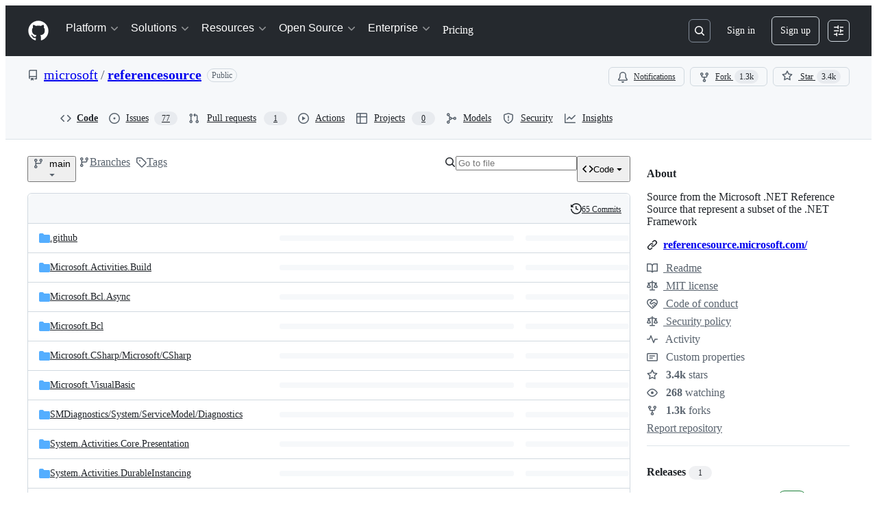

--- FILE ---
content_type: application/javascript
request_url: https://github.githubassets.com/assets/repositories-62481477b589.js
body_size: 13778
content:
"use strict";(globalThis.webpackChunk_github_ui_github_ui=globalThis.webpackChunk_github_ui_github_ui||[]).push([[54563,76891],{4559:(e,t,r)=>{r.d(t,{C:()=>s,i:()=>i});var n=r(71315),o=r(69599),a=r(46493);function s(e,t){(0,o.G7)("arianotify_comprehensive_migration")?i(l(e),{...t,element:t?.element??e}):(0,o.G7)("primer_live_region_element")&&t?.element===void 0?(0,a.Cj)(e,{politeness:t?.assertive?"assertive":"polite"}):i(l(e),t)}function i(e,t){let{assertive:r,element:s}=t??{};if((0,o.G7)("arianotify_comprehensive_migration"))try{(s?.isConnected?s:n.XC).ariaNotify(e,{priority:r?"high":"normal"})}catch(e){console.error("Error calling ariaNotify:",e)}else{var i,l;let t;(0,o.G7)("primer_live_region_element")&&void 0===s?(0,a.iP)(e,{politeness:r?"assertive":"polite"}):(i=e,l=r,(t=s??n.XC?.querySelector(l?"#js-global-screen-reader-notice-assertive":"#js-global-screen-reader-notice"))&&(t.textContent===i?t.textContent=`${i}\u00A0`:t.textContent=i))}}function l(e){return(e.getAttribute("aria-label")||e.innerText||"").trim()}r(89272)},13523:(e,t,r)=>{r.d(t,{$r:()=>s,M1:()=>i,li:()=>o,pS:()=>c,wE:()=>l});var n=r(71315);let o="X-Fetch-Nonce",a=new Set;function s(e){a.add(e)}function i(){return a.values().next().value||""}function l(e){let t={};return void 0!==e&&(t["X-Fetch-Nonce-To-Validate"]=e),void 0===e?t[o]=i():a.has(e)?t[o]=e:t[o]=Array.from(a).join(","),t}function c(){let e=n.XC?.head?.querySelector('meta[name="fetch-nonce"]')?.content||"";e&&s(e)}},14155:(e,t,r)=>{r.d(t,{h:()=>GetRepoElement});var n=r(50467),o=r(31635),a=r(39595),s=r(92454),i=r(82075),l=r(52738);let{getItem:c,setItem:u}=(0,i.A)("localStorage"),d="code-button-default-tab";let GetRepoElement=class GetRepoElement extends HTMLElement{showDownloadMessage(){let e=this.findPlatform();e&&this.showPlatform(e)}showCodespaces(){let e=this.findPlatform();e&&(this.showPlatform(e),this.loadAndUpdateContent())}showCodespaceSelector(){let e=this.findPlatform();e&&(this.showPlatform(e),this.codespaceSelector&&(this.codespaceSelector.hidden=!1))}showOpenOrCreateInCodespace(){this.openOrCreateInCodespace&&(this.openOrCreateInCodespace.hidden=!1)}removeOpenOrCreateInCodespace(){this.openOrCreateInCodespace&&this.openOrCreateInCodespace.remove()}refreshList(){this.shouldRefreshList&&(this.shouldRefreshList=!1,this.loadAndUpdateContent())}trackDelete(){this.shouldRefreshList=!0}hideSpinner(){this.codespaceLoadingMenu&&(this.codespaceLoadingMenu.hidden=!0),this.codespaceList&&(this.codespaceList.hidden=!1)}showSpinner(){this.codespaceLoadingMenu&&(this.codespaceLoadingMenu.hidden=!1),this.codespaceList&&(this.codespaceList.hidden=!0)}onDetailsToggle(e){for(let e of(this.modal.hidden=!1,this.platforms))e.hidden=!0;let t=e.target;if(t&&t.open){!this.hasForcedCodespaceTabDefault&&this.forceCodespaceTabDefault?(this.hasForcedCodespaceTabDefault=!0,this.selectDefaultTab(!0)):this.selectDefaultTab(!1);let e=this.copilotTip;e&&(0,l.$3)(e)}}onDetailsKeydown(e){if("Escape"===e.key){this.modal.hidden=!0;let t=e.target;t?.closest("details")?.removeAttribute("open")}}showPlatform(e){for(let t of(this.modal.hidden=!0,this.platforms))t.hidden=t.getAttribute("data-platform")!==e}findPlatform(){return(0,s.u)()}refreshOnError(){window.location.reload()}pollForVscode(e){this.showPlatform("vscode");let t=e.currentTarget.getAttribute("data-src");if(t)try{let e=new URL(t,window.location.origin);["http:","https:","vscode:","vscode-insiders:"].includes(e.protocol)&&this.vscodePoller.setAttribute("src",e.href)}catch(e){console.log("Error polling for VsCode:",e)}}backToCodespacesFromVscodePolling(){this.loadAndUpdateContent(),this.showPlatform("codespaces")}localTabSelected(){u(d,"local")}cloudTabSelected(){u(d,"cloud"),this.codespaceList?.id==="lazyLoadedCodespacesList"&&this.loadAndUpdateContent()}copilotTabSelected(){u(d,"copilot")}selectDefaultTab(e){let t=e?"cloud":c(d);if(!t)return;let r=this.querySelector(`button[data-tab="${t}"`);r&&r.click()}loadAndUpdateContent(){this.codespaceList?.setAttribute("src",this.codespaceList.getAttribute("data-src"))}constructor(...e){super(...e),(0,n._)(this,"forceCodespaceTabDefault",!1),(0,n._)(this,"shouldRefreshList",!1),(0,n._)(this,"hasForcedCodespaceTabDefault",!1)}};(0,o.Cg)([a.CF],GetRepoElement.prototype,"forceCodespaceTabDefault",void 0),(0,o.Cg)([a.aC],GetRepoElement.prototype,"modal",void 0),(0,o.Cg)([a.aC],GetRepoElement.prototype,"codespaceForm",void 0),(0,o.Cg)([a.aC],GetRepoElement.prototype,"codespaceLoadingMenu",void 0),(0,o.Cg)([a.aC],GetRepoElement.prototype,"codespaceList",void 0),(0,o.Cg)([a.aC],GetRepoElement.prototype,"codespaceSelector",void 0),(0,o.Cg)([a.aC],GetRepoElement.prototype,"openOrCreateInCodespace",void 0),(0,o.Cg)([a.aC],GetRepoElement.prototype,"vscodePoller",void 0),(0,o.Cg)([a.zV],GetRepoElement.prototype,"platforms",void 0),(0,o.Cg)([a.aC],GetRepoElement.prototype,"copilotTip",void 0),GetRepoElement=(0,o.Cg)([a.p_],GetRepoElement)},15838:(e,t,r)=>{r.d(t,{Cd:()=>l,E5:()=>i,Im:()=>c,nW:()=>s});var n=r(82518),o=r(94416);let a="stats:soft-nav-duration",s={turbo:"TURBO",react:"REACT","turbo.frame":"FRAME","turbo.error":"TURBO.ERROR",ui:"UI",hard:"HARD"};function i(){window.performance.clearResourceTimings(),window.performance.mark(a)}function l(e){(0,n.iv)({turboFailureReason:e,turboStartUrl:(0,o.dR)(),turboEndUrl:window.location.href})}function c(){let e=function(){if(0===performance.getEntriesByName(a).length)return null;performance.measure(a,a);let e=performance.getEntriesByName(a).pop();return e?e.duration:null}();if(!e)return;let t=s[(0,o.di)()],r=Math.round(e);t===s.react&&document.dispatchEvent(new CustomEvent("staffbar-update",{detail:{duration:r}})),(0,n.iv)({requestUrl:window.location.href,softNavigationTiming:{mechanism:t,destination:(0,o.fX)()||"rails",duration:r,initiator:(0,o.Pv)()||"rails"}})}},18962:(e,t,r)=>{var n=r(31635),o=r(39595);let a=class InputDemuxElement extends HTMLElement{connectedCallback(){this.control&&(this.storedInput=Array(this.control.children.length).fill("")),this.addEventListener("input",this.relayInput.bind(this)),this.addEventListener("keydown",this.relayKeydown.bind(this));let e=this.closest("details");e&&e.addEventListener("toggle",()=>{e.open&&this.source.focus()})}relayKeydown(e){if((this.isControlTab(e.target)||e.target===this.source)&&("ArrowDown"===e.key||"Tab"===e.key))e.preventDefault(),e.stopPropagation(),this.routeCustomEvent(new CustomEvent("focus-list"));else if("Escape"===e.key){let e=this.closest("details");e&&e.removeAttribute("open")}}isControlTab(e){return!!e&&!!this.control&&Array.from(this.control.children).includes(e)}relayInput(e){if(!e.target)return;let t=e.target.value;this.routeCustomEvent(new CustomEvent("input-entered",{detail:t}))}routeCustomEvent(e){this.sinks[this.selectedIndex].dispatchEvent(e)}get selectedIndex(){if(!this.control)return 0;let e=this.control.querySelector('[aria-selected="true"]');return e?Array.from(this.control.children).indexOf(e):0}storeInput(){this.storedInput[this.selectedIndex]=this.source.value}updateInput(e){this.source.value=this.storedInput[this.selectedIndex];let t=e.panel?.getAttribute("data-filter-placeholder")||"";this.source.placeholder=t,this.source.setAttribute("aria-label",t),this.notifySelected()}notifySelected(){let e=this.sinks[this.selectedIndex],t=new CustomEvent("tab-selected");e.dispatchEvent(t)}};(0,n.Cg)([o.aC],a.prototype,"source",void 0),(0,n.Cg)([o.zV],a.prototype,"sinks",void 0),(0,n.Cg)([o.aC],a.prototype,"control",void 0),a=(0,n.Cg)([o.p_],a)},28081:(e,t,r)=>{var n=r(50467),o=r(31635),a=r(39595),s=r(45062),i=r(87465),l=r(90891),c=r(97797),u=r(53627);let d=class BranchFilterElement extends HTMLElement{submit(e){e.preventDefault()}resetField(e){if("Escape"!==(0,i.Vy)(e))return;let t=this.field.value.trim();this.field.value="",t&&this.search()}reset(){this.field.focus(),this.field.value="",(0,c.h)(this.field,"input")}get activeFilter(){return this.filters.find(e=>e.classList.contains("selected"))??null}async search(){this.originalSelectedItem||(this.originalSelectedItem=this.activeFilter);let e=this.field.value.trim().length>0,t=function(e){let t=e.form,r=e.value.trim();if(r){let e=new URL(t.action,window.location.origin),n=new URLSearchParams(e.search.slice(1)),o=t.elements.namedItem("utf8");return o instanceof HTMLInputElement&&n.append("utf8",o.value),n.append("query",r),e.search=n.toString(),e.toString()}return t.getAttribute("data-reset-url")}(this.field);for(let t of(this.classList.toggle("is-search-mode",e),this.classList.add("is-loading"),this.filters))t.classList.remove("selected");e?this.allFilter.classList.add("selected"):this.originalSelectedItem&&(this.originalSelectedItem.classList.add("selected"),this.originalSelectedItem=null),this.abortSearch?.abort();let{signal:r}=this.abortSearch=new AbortController;try{let e=await (0,l.Ts)(document,t,{signal:r});(0,u.bj)(t),this.result.textContent="",this.result.appendChild(e)}catch{}r.aborted||this.classList.remove("is-loading")}constructor(...e){super(...e),(0,n._)(this,"abortSearch",null),(0,n._)(this,"originalSelectedItem",null)}};(0,o.Cg)([a.aC],d.prototype,"field",void 0),(0,o.Cg)([a.aC],d.prototype,"result",void 0),(0,o.Cg)([a.aC],d.prototype,"allFilter",void 0),(0,o.Cg)([a.zV],d.prototype,"filters",void 0),(0,o.Cg)([(0,s.s)(100)],d.prototype,"search",null),d=(0,o.Cg)([a.p_],d);var f=r(96123),p=r(21403),m=r(58371),h=r(46865);(0,p.lB)(".repository-import",{subscribe:e=>(0,f.Rt)(e,"socket:message",function(e){let t=e.detail.data;t.redirect_to&&(document.location.href=t.redirect_to,e.stopImmediatePropagation())})}),(0,c.on)("change","input.js-repository-import-lfs-opt",function({currentTarget:e}){let t=parseInt(e.getAttribute("data-percent-used")||""),r=e.closest(".js-repository-import-lfs-container"),n=e.getAttribute("data-used")||"";r.querySelector(".js-repository-import-lfs-warn").classList.toggle("d-none",!(t>100)),r.querySelector(".js-usage-bar").classList.toggle("exceeded",t>=100),r.querySelector(".js-usage-bar").setAttribute("aria-label",`${t}%`),r.querySelector(".js-repository-import-lfs-progress").style.width=`${t}%`,r.querySelector("span.js-usage-text").textContent=n}),(0,m.JW)(".js-repository-import-author-form",async function(e,t){let r=await t.html();e.closest(".js-repository-import-author").replaceWith(r.html)}),(0,c.on)("click",".js-repository-import-projects-cancel-button",function(){let e=document.querySelector(".js-repository-import-projects-cancel-form");(0,h.k_)(e)});var g=r(87363);let v=!1,y=new URLSearchParams(window.location.search).get("profile_readme");function b(e,t,r,n){e?(t&&(t.disabled=!1),r&&r.classList.remove("color-fg-muted"),n&&(n.hidden=!1)):(t&&(t.disabled=!0),r&&r.classList.add("color-fg-muted"),n&&(n.hidden=!0))}function S(){let e=document.querySelector('.js-owner-container [aria-checked="true"]');if(!e||!e.closest(".form-group"))return}function w(e){(e?.target||document.querySelector(".js-privacy-toggle:checked"))&&j()}function j(){let e=document.querySelector(".js-repo-form"),t=e.querySelector(".js-repository-owner-choice:checked"),r=e.querySelector(".js-repo-name"),n=e.querySelector(".js-repo-url"),o=!n||!n.classList.contains("is-autocheck-errored"),a=!!document.querySelector(".js-page-repo-persisted")||!!t;(o=o&&a)&&r&&(o=r.classList.contains("is-autocheck-successful")),e.querySelector("button[type=submit]").disabled=!o}async function E(e){return(0,l.Ts)(document,e)}async function A(e){let t=e.getAttribute("data-pulse-diffstat-summary-url");try{var r,n;t&&(r=await E(t),(n=e).textContent="",n.appendChild(r))}catch{let t=e.querySelector(".js-blankslate-loading"),r=e.querySelector(".js-blankslate-error");t.classList.add("d-none"),r.classList.remove("d-none")}}(0,c.on)("focusout","#repository-owner",function(){S()}),(0,c.on)("click",".js-use-pages-url",function(e){let t=e.currentTarget,r=document.querySelector(".js-pages-url-input"),n=document.getElementById("page-url");r.readOnly=t.checked,r.value=n.textContent,t.checked?(r.classList.add("color-fg-subtle"),r.classList.add("color-bg-subtle"),r.classList.remove("color-bg-default"),r.classList.remove("color-fg-default")):(r.classList.remove("color-fg-subtle"),r.classList.remove("color-bg-subtle"),r.classList.add("color-fg-default"),r.classList.add("color-bg-default"))}),(0,c.on)("click",".js-privacy-toggle",function(){v=!0}),(0,c.on)("change",".js-privacy-toggle",w),(0,c.on)("details-menu-selected",".js-owner-container",function(){let e=document.querySelector(".js-repo-name");(0,c.h)(e,"input");let t=document.querySelector('.js-owner-container [aria-checked="true"]'),r="false"!==t.getAttribute("data-org-allow-public-repos"),n=document.querySelector(".js-privacy-toggle[value=public]");b(r,n,document.querySelector(".js-privacy-toggle-label-public"),document.querySelector(".js-public-description"));let o=function(e,t){if(e){let r=document.querySelector(`#new-repo-internal-visibility-${e}`);if(r){r.hidden=!1;let e=r.querySelector(".js-privacy-toggle[value=internal]");if(e instanceof HTMLInputElement)return"false"===t.getAttribute("data-org-allow-internal-repos")?e.disabled=!0:e.disabled=!1,e}}return null}(t.getAttribute("data-business-id"),t),a="false"!==t.getAttribute("data-org-allow-private-repos"),s=document.querySelector(".js-privacy-toggle[value=private]"),i=document.querySelector(".js-privacy-toggle-label-private"),l=document.querySelector(".js-private-description");b(a,s,i,l),S();let u="false"!==t.getAttribute("data-org-private-restricted-by-plan"),d="false"!==t.getAttribute("data-org-show-upgrade"),f=t.getAttribute("data-org-name"),p=f?document.querySelector(`a[data-upgrade-link="${f}"]`):null;a||!u?p&&(p.hidden=!0):p&&(p.hidden=!d);let m="true"===t.getAttribute("data-org-show-trade-controls"),h="true"===t.getAttribute("data-user-show-trade-controls"),g=m&&!a;(h||g)&&(s.disabled=!0,l&&(l.hidden=!0),p&&(p.hidden=!0)),function(e,t,r,n){let o=null;if("private"===e.getAttribute("data-default")&&n&&!n.disabled?o=n:"internal"===e.getAttribute("data-default")&&r&&!r.disabled?o=r:t&&!t.disabled?o=t:r&&!r.disabled&&(o=r),n&&!n.disabled&&"member"===y?o=n:t&&!t.disabled&&y&&(o=t),!o)return;let a=t&&t.disabled&&t.checked||n.disabled&&n.checked||r&&r.disabled&&r.checked,s=(!t||!t.checked)&&(!r||!r.checked)&&!n.checked;(!1===v||!0===a||!0===s)&&(o.checked=!0,(0,c.h)(o,"change"))}(t,n,o,s),function(e){for(let t of document.querySelectorAll(".js-with-permission-fields"))t.hidden=!e;let t=document.querySelector(".errored"),r=document.querySelector("dl.warn");t&&(t.hidden=!e),r&&(r.hidden=!e)}("yes"===t.getAttribute("data-permission")),w(),j()},{capture:!0}),(0,g.eC)(".js-repo-url",function(e){let t=e.target;if(!(t instanceof HTMLInputElement))return;let r=t.closest(".form-group");if(!(r instanceof HTMLDListElement))return;let n=document.querySelector(".js-insecure-url-warning"),o=document.querySelector(".js-svn-url-error"),a=document.querySelector(".js-git-url-error"),s=t.value.toLowerCase();n.hidden=!s.startsWith("http://"),o.hidden=!s.startsWith("svn://"),a.hidden=!s.startsWith("git://"),s.startsWith("svn://")||s.startsWith("git://")?(t.classList.add("is-autocheck-errored"),r.classList.add("errored")):(t.classList.remove("is-autocheck-errored"),r.classList.remove("errored")),j()}),(0,c.on)("change",".js-repo-init-setting-menu-option",j),r(79186),(0,p.lB)(".js-pulse-contribution-data",e=>{A(e)});var C=r(97068),q=r(4559),L=r(51987);async function T(e){let t=e.form;t.querySelector("#release_draft").value="1",_(e,"saving");let r=await fetch(t.action,{method:t.method,body:new FormData(t),headers:{Accept:"application/json",...(0,L.kt)()}});if(!r.ok)return void _(e,"failed");let n=await r.json();return _(e,"saved"),(0,q.C)(e),setTimeout(_,5e3,e,"default"),(0,c.h)(t,"release:saved",{release:n}),n}function k(e){let t=e.closest(".js-releases-marketplace-publish-container").querySelector(".js-releases-marketplace-publish-preview");e.checked?t.classList.remove("d-none"):t.classList.add("d-none")}function _(e,t){for(let r of e.querySelectorAll(".js-save-draft-button-state"))r.hidden=r.getAttribute("data-state")!==t;e.disabled="saving"===t}function x(e){let t=document.querySelector(".js-release-target-wrapper");if(null!=t){var r;switch(r=e,document.querySelector(".js-release-tag").setAttribute("data-state",r),e){case"valid":case"invalid":case"duplicate":case"branch_exists":t.hidden=!0;break;case"loading":break;default:t.hidden=!1}for(let t of document.querySelectorAll(".js-tag-status-message"))t.hidden=t.getAttribute("data-state")!==e,t.getAttribute("data-state")===e?t.setAttribute("role","status"):t.removeAttribute("role");F(),H("pending")}}function R(){return document.querySelector(".js-release-tag").getAttribute("data-state")}(0,c.on)("change",".js-releases-marketplace-publish-field",function(e){k(e.currentTarget)}),(0,p.lB)(".js-releases-marketplace-publish-field",function(e){k(e)}),(0,c.on)("click",".js-save-draft",function(e){let t=e.currentTarget;t.disabled||(T(t),e.preventDefault())}),(0,c.on)("click",".js-prerelease-checkbox",e=>{let t=e.currentTarget,r=e.currentTarget.closest("form").querySelector("#is_stored_latest"),n=document.querySelector(".js-latest-release-checkbox");n&&(t.checked?(n.checked=!1,n.disabled=!0):"1"===r.value?(n.checked=!0,n.disabled=!0):n.disabled=!1)}),(0,p.lB)(".js-latest-release-checkbox",function(e){e.closest("form").querySelector("#is_stored_latest").value=e.checked&&!0===e.disabled?"1":"0"}),(0,c.on)("release:saved",".js-release-form",function(e){let t=e.detail.release,r=e.currentTarget;r.setAttribute("action",t.update_url),t.update_authenticity_token&&(r.querySelector("input[name=authenticity_token]").value=t.update_authenticity_token),(0,u.bj)(t.edit_url);let n=r.querySelector("#release_id");if(!n.value){n.value=t.id;let e=document.createElement("input");e.type="hidden",e.name="_method",e.value="put",r.appendChild(e)}}),(0,c.on)("file-attachment-accept",".js-upload-release-file",function(e){let{attachments:t}=e.detail,r=t.map(e=>e.file.name).join(", ");if(t&&t.length>0){let n=`${t.length} file${t.length>1?"s":""} selected: ${r}`,o=e.currentTarget.querySelector("button[data-file-attachment-for]");o&&(o.setAttribute("data-files-selected","true"),o.setAttribute("aria-label",`${n}`))}}),(0,c.on)("focusout",".releases-file-attachment-label",function(e){let t=e.currentTarget;"true"===t.getAttribute("data-files-selected")&&(t.setAttribute("aria-label","Attach binaries by dropping them here or selecting them"),t.removeAttribute("data-files-selected"))});let I=new WeakMap;function M(e){let t=e.querySelector('input[type="hidden"][name="release[tag_name]"]');if(t?.value)return t.value;let r=e.querySelector('input[name="release[tag_name]"]:checked');return r?.value}async function P(e){if("true"===e.getAttribute("data-immutable"))return;let t=M(e);if(!t)return void x("empty");if(t===I.get(e))return;x("loading"),I.set(e,t);let r=new URL(e.getAttribute("data-url"),window.location.origin),n=new URLSearchParams(r.search.slice(1));n.append("tag_name",t),r.search=n.toString();let o=await fetch(r.toString(),{headers:{Accept:"application/json",...(0,L.kt)()}});if(!o.ok)return void x("invalid");let a=await o.json();"duplicate"===a.status&&parseInt(e.getAttribute("data-existing-id"))===parseInt(a.release_id)?x("valid"):(document.querySelector(".js-release-tag .js-edit-release-link").setAttribute("href",a.url),x(a.status)),U(e)}async function O(e){let t,r=e.offsetWidth;e.style.width=`${r}px`,H("loading"),e.setAttribute("aria-disabled","true");let n=e.getAttribute("data-repo-url"),o=new URL(`${n}/releases/notes`,window.location.origin),a=new URLSearchParams(o.search.slice(1));a.append("commitish",$()),a.append("tag_name",M(document)||""),a.append("previous_tag_name",(t=document.querySelector('.js-release-ref-selector input[name="release[previous_tag_name]"]'),t?.value?t.value:document.querySelector('input[name="release[previous_tag_name]"]:checked')?.value||"")),o.search=a.toString();let s=await fetch(o.toString(),{headers:{Accept:"application/json"}});if(s.ok){let e=await s.json();if(e.commitish===$()){let t=document.getElementById("release_body"),r="generated"===D()?"":t.value.trim();r?t.value=r.concat(`

`,e.body):t.value=e.body;let n=document.getElementById("release_name");n.value||(n.value=e.title),H("succeed"),(0,q.i)("Successfully generated release notes"),N(r?"generated-and-edited":"generated"),F(!0);let o=document.querySelector(".js-release-body-warning");o.textContent=e.warning_message,o.hidden=!e.warning_message}}else{H("failed"),e.setAttribute("aria-disabled","false");let t=await s.json();if(t&&t.error){let e=document.getElementById("form-error-alert");e.textContent=t.error,e.hidden=!1}}}(0,c.on)("click",".js-generate-release-notes",function(e){let t=e.currentTarget;"true"!==t.getAttribute("aria-disabled")&&O(t)});let B=["pending","loading","succeed","failed"];function H(e){if(B.map(t=>{let r=document.getElementById(`generate-icon-${t}`),n=document.getElementById("generate-btn-txt");r&&(t===e?(n&&n.setAttribute("hidden","true"),("succeed"===e||"failed"===e)&&setTimeout(()=>{r.setAttribute("hidden","true"),n&&n.removeAttribute("hidden")},2e3),r.removeAttribute("hidden")):r.setAttribute("hidden","true"))}),"failed"!==e){let e=document.getElementById("form-error-alert");e.textContent="",e.hidden=!0}}function N(e){document.getElementById("generated_notes_state").value=e}function D(){return document.getElementById("generated_notes_state").value}function $(){return"valid"===R()?M(document)||"":document.querySelector('input[name="release[target_commitish]"]:checked')?.value||""}function U(e){let t=e.closest("form").querySelector(".js-previewable-comment-form");if(!t)return;let r=t.getAttribute("data-base-preview-url");r||(r=String(t.getAttribute("data-preview-url")),t.setAttribute("data-base-preview-url",r));let n=e.querySelectorAll('input[name="release[tag_name]"], input[name="release[target_commitish]"]:checked'),o=new URL(r,window.location.origin),a=new URLSearchParams(o.search.slice(1));for(let e of n)e.value&&a.append(e.name,e.value);o.search=a.toString(),t.setAttribute("data-preview-url",o.toString())}function F(e=!1){let t=document.querySelector(".js-generate-release-notes"),r=document.getElementById("prev-tag-picker"),n=document.querySelector("tool-tip[for='generate-notes-btn']"),o=R(),a="valid"!==o&&"pending"!==o,s=e||a;t.setAttribute("aria-disabled",s.toString()),n&&(s?n.textContent=`${a?"Select a valid tag to a":"Clear existing notes to a"}utomatically add the Markdown for all the merged pull requests from this diff and contributors of this release`:n.textContent="Automatically add the Markdown for all the merged pull requests from this diff and contributors of this release"),r&&(r.hidden=s)}function G(e){if(""===e.value)F(),H("pending"),N("initial");else{let e=D();F("initial"!==e),"generated"===e&&N("generated-and-edited")}}(0,c.on)("ref-selector-partial:change",".js-release-check-tag",function(e){let t=e.currentTarget.closest(".js-release-tag");t&&P(t)}),(0,p.lB)(".js-release-tag",function(e){P(e)}),(0,p.lB)("details-menu",function(e){let t=e.closest("details");t&&(t.open?(0,C.iE)(e):t.addEventListener("toggle",()=>{t.open&&(0,C.iE)(e)},{once:!0}))}),(0,c.on)("click",".js-release-expand-btn",async function(e){let t=e.currentTarget.closest(".js-release-expandable"),r=t.getAttribute("data-expand-url"),n=await (0,l.Ts)(document,r);t?.replaceWith(n)}),(0,c.on)("click",".js-release-asset-untruncate-btn",async function(e){e.currentTarget.setAttribute("hidden","true");let t=e.currentTarget.parentNode?.querySelector(".js-truncate-assets-spinner");t&&t.removeAttribute("hidden");let r=e.currentTarget.closest(".js-truncated-assets-fragment"),n=r?.getAttribute("data-deferred-src");n&&r?.setAttribute("src",encodeURI(n))}),(0,p.lB)("#release_body",function(e){e.addEventListener("input",function(){G(e)}),G(e)}),(0,c.on)("change",".js-release-check-tag",function(e){P(e.currentTarget.closest(".js-release-tag"))}),(0,c.on)("submit",".js-release-form",function(e){e.submitter?e.submitter.getAttribute("publish-release")&&(document.querySelector("#release_draft").value="0"):document.querySelector("#release_draft").value="0"}),(0,p.lB)(".js-release-form .js-previewable-comment-form",function(e){U(e.closest("form").querySelector(".js-release-tag"))}),(0,p.lB)("#release_page_title",function(e){let t=e.textContent?.trim()||"";t.length&&(document.title=t)}),(0,p.lB)("#release-filter",function(e){e.value.length>0&&(e.focus(),e.setSelectionRange(e.value.length,e.value.length))}),(0,p.lB)("#search-results-alert",function(e){let t=e.textContent?.trim();t&&(0,q.i)(t)});let V="<BRANCH>";(0,c.on)("auto-check-message-updated",".js-rename-branch-input",function(e){!function(e){let t=e.closest(".js-rename-branch-form"),r=e.value,n=r!==e.defaultValue&&""!==r,o=t.querySelector(".js-rename-branch-autocheck-message");if(o&&n){let e=!1;for(let n of((r=o.getAttribute("data-shell-safe-name")||V).includes("<")&&(e=!0),t.querySelectorAll(".js-rename-branch-new-name")))n.textContent=r;for(let n of((r=o.getAttribute("data-shell-safe-name-with-remote")||`origin/${V}`).includes("<")&&(e=!0),t.querySelectorAll(".js-rename-branch-new-name-with-remote")))n.textContent=r;let n=t.querySelector(".js-rename-branch-special-characters-documentation");n&&e&&(n.hidden=!1,n.removeAttribute("aria-hidden"))}}(e.currentTarget)});let W=e=>{let t=document.querySelector(z);t&&(t.disabled=0===e.value.length)},z='form.js-protected-branch-settings button[type="submit"]';(0,p.lB)(z,{add(){let e=document.getElementById("rule_field");e&&(W(e),e.addEventListener("input",()=>W(e)))}}),(0,c.on)("change",".js-template-repository-choice",function(e){let t=e.target,r=t.checked&&""!==t.value,n=t.form,o=n.querySelectorAll(".js-template-repository-setting"),a=n.querySelectorAll(".js-template-repository-name-display");if(r){let e=t.closest(".js-template-repository-choice-container").querySelector(".js-template-repository-name"),r=t.getAttribute("data-owner"),o=n.querySelector(`.js-repository-owner-choice[value="${r}"]`);if(o instanceof HTMLInputElement)o.checked=!0,(0,c.h)(o,"change");else{let e=n.querySelector(".js-repository-owner-choice.js-repository-owner-is-viewer");e.checked=!0,(0,c.h)(e,"change")}for(let t of a)t.textContent=e.textContent}else for(let e of a)e.textContent="";for(let e of o)e.hidden=!r});var K=r(91385),X=r(35908),J=r(78134);let Z=(0,r(5225).A)(K.fN);(0,g.Ff)("keydown",".js-tree-finder-field",e=>{"Escape"===e.key&&(e.preventDefault(),(0,u.OE)())}),(0,p.lB)(".js-tree-finder",e=>{let t=e.querySelector(".js-tree-finder-field"),r=e.querySelector(".js-tree-finder-virtual-filter"),n=e.querySelector(".js-tree-browser"),o=e.querySelector(".js-tree-browser-results"),a=e.querySelector(".js-tree-browser-result-template"),s=new X.A(t,o);r.filter=(e,t)=>""===t||(0,K.qA)(t,e)&&Z(t,e)>0,r.addEventListener("virtual-filter-input-filter",()=>{n.updating="lazy"}),r.addEventListener("virtual-filter-input-filtered",()=>{n.updating="eager"}),n.addEventListener("virtual-list-sort",e=>{e.preventDefault();let r=t.value;n.sort((e,t)=>Z(r,t)-Z(r,e))}),n.addEventListener("virtual-list-update",()=>{s.stop()}),n.addEventListener("virtual-list-updated",()=>{s.start(),s.navigate()}),n.addEventListener("virtual-list-render-item",e=>{if(!(e instanceof CustomEvent))return;let t=new J.i4(a,{item:e.detail.item,id:`entry-${Math.random().toString().substr(2,5)}`,urlEncodedItem:encodeURIComponent(e.detail.item).replaceAll("%2F","/")}),r=t.querySelector("marked-text");r&&(r.positions=K.Xq),e.detail.fragment.append(t)}),n.querySelector("ul").hidden=!1,t.focus(),s.start()});var Q=r(91707),Y=r(82591),ee=r(54563);let et=null,er=new WeakMap;function en(e){e.classList.remove("is-progress-bar");let t=e.closest(".js-upload-manifest-file-container");t.querySelector(".js-upload-progress").hidden=!0,t.querySelector(".js-upload-meter-text .js-upload-meter-filename").textContent=""}function eo(e){en(e.currentTarget)}async function ea(e){let t=e.getAttribute("data-redirect-url");try{let r=await (0,l.Ee)(e.getAttribute("data-poll-url"),void 0,void 0,[200,500],[202,404]);if(500===r.status&&r.body){let t="",n="",o=new TextDecoder("utf-8"),a=r.body.getReader();for(;;){let{value:e,done:r}=await a.read();if(r)break;t+=o.decode(e,{stream:!0})}let s=JSON.parse(t).job;if(s){n=s.error_message;let t=s.failed_runs;t&&0!==t.length||es(n);let r=t[0].rule_run;if("secret_scanning"===r.rule_type){let t=r.violations.items[0].candidate,o=r.evaluation_metadata.scan_results[t].secrets;o.length||es(n);let a=document.querySelector(".js-push-protection-bypass-csrf"),s=await fetch(e.getAttribute("data-secret-bypass-url"),{method:"POST",body:JSON.stringify({file:t,secrets:o,ruleRunId:r.id}),headers:{Accept:"application/json","Scoped-CSRF-Token":a.value}});if(s.ok){let e=await s.text();document.querySelector(".js-manifest-ready-check-failed").innerHTML=e;let t=document.getElementById("file-upload-detected-secret-dialog-id");t?.show()}}}es(n)}else window.location.href=t}catch(t){document.querySelector(".js-manifest-ready-check").hidden=!0;let e=document.querySelector(".js-manifest-ready-check-failed");if(e.hidden=!1,t instanceof Error&&t.message){let r=e.children[1];if(!r)return;r.textContent=r.textContent.concat(" ",t.message,".")}}}function es(e){if(e)throw Error(e);throw Error()}function ei(e){return e.closest("form").querySelector("#release_id").value}(0,c.on)("file-attachment-accept",".js-upload-manifest-file",function(e){let{attachments:t}=e.detail,r=parseInt(e.currentTarget.getAttribute("data-directory-upload-max-files")||"",10);t.length>r&&(e.preventDefault(),e.currentTarget.classList.add("is-too-many"))}),(0,c.on)("document:drop",".js-upload-manifest-tree-view",async function(e){let{transfer:t}=e.detail,r=e.currentTarget,n=await Q.Attachment.traverse(t,!0),o=r.getAttribute("data-drop-url");document.addEventListener(Y.z.SUCCESS,()=>{document.querySelector(".js-upload-manifest-file").attach(n)},{once:!0}),(0,ee.softNavigate)(o)}),(0,c.on)("upload:setup",".js-upload-manifest-file",async function(e){let t,r,n,{batch:o,form:a,preprocess:s}=e.detail,i=e.currentTarget;function l(){a.append("upload_manifest_id",er.get(i))}if((r=i.closest(".js-upload-manifest-file-container").querySelector(".js-upload-progress")).hidden=!1,i.classList.add("is-progress-bar"),(n=r.querySelector(".js-upload-meter-text")).querySelector(".js-upload-meter-range-start").textContent=String(o.uploaded()+1),n.querySelector(".js-upload-meter-range-end").textContent=String(o.size),er.get(i))return void l();if(et)return void s.push(et.then(l));let c=i.closest(".js-upload-manifest-file-container").querySelector(".js-upload-manifest-form");et=fetch(c.action,{method:c.method,body:new FormData(c),headers:{Accept:"application/json"}});let[u,d]=[new Promise(e=>{t=e}),t];s.push(u.then(l));let f=await et;if(!f.ok)return;let p=await f.json();document.querySelector(".js-manifest-commit-form").elements.namedItem("manifest_id").value=p.upload_manifest.id,er.set(i,p.upload_manifest.id),et=null,d()}),(0,c.on)("upload:start",".js-upload-manifest-file",function(e){let{attachment:t,batch:r}=e.detail,n=e.currentTarget.closest(".js-upload-manifest-file-container").querySelector(".js-upload-progress").querySelector(".js-upload-meter-text");n.querySelector(".js-upload-meter-range-start").textContent=r.uploaded()+1,n.querySelector(".js-upload-meter-filename").textContent=t.fullPath}),(0,c.on)("upload:complete",".js-upload-manifest-file",function(e){let{attachment:t,batch:r}=e.detail,n=document.querySelector(".js-manifest-commit-file-template").querySelector(".js-manifest-file-entry").cloneNode(!0);n.querySelector(".js-filename").textContent=t.fullPath;let o=n.querySelector('[aria-label="Remove this file"]');o&&(o.ariaLabel=`Remove ${t.fullPath}`);let a=t.id;n.querySelector(".js-remove-manifest-file-form").elements.namedItem("file_id").value=a;let s=document.querySelector(".js-manifest-file-list");s.hidden=!1,e.currentTarget.classList.add("is-file-list"),s.querySelector(".js-manifest-file-list-root").appendChild(n),r.isFinished()&&en(e.currentTarget)}),(0,c.on)("upload:progress",".js-upload-manifest-file",function(e){let{batch:t}=e.detail;e.currentTarget.closest(".js-upload-manifest-file-container").querySelector(".js-upload-meter").style.width=`${t.percent()}%`}),(0,c.on)("upload:error",".js-upload-manifest-file",eo),(0,c.on)("upload:invalid",".js-upload-manifest-file",eo),(0,m.JW)(".js-remove-manifest-file-form",async function(e,t){await t.html();let r=e.closest(".js-manifest-file-list-root");e.closest(".js-manifest-file-entry").remove(),r.hasChildNodes()||(r.closest(".js-manifest-file-list").hidden=!0,document.querySelector(".js-upload-manifest-file").classList.remove("is-file-list"))}),(0,p.lB)(".js-manifest-ready-check",{initialize(e){ea(e)}}),(0,p.lB)(".js-file-upload-detected-secret-dialog",{add(){let e=document.querySelector('[data-close-dialog-id="file-upload-detected-secret-dialog-id"]'),t=document.querySelector(".js-manifest-ready-check");t&&e instanceof HTMLElement&&(e.onclick=async e=>{e.preventDefault();let r=t.getAttribute("data-index-url");r&&(window.location.href=encodeURI(r))})}}),(0,c.on)("click",".js-release-remove-file",function(e){let t=e.currentTarget.closest(".js-release-file");t.classList.add("delete"),t.querySelector("input.destroy").value="true"}),(0,c.on)("click",".js-release-undo-remove-file",function(e){let t=e.currentTarget.closest(".js-release-file");t.classList.remove("delete"),t.querySelector("input.destroy").value=""});let el=null;function ec(e,t){t.append("release_id",ei(e));let r=Array.from(document.querySelectorAll(".js-releases-field .js-release-file.delete .id"));if(r.length){let e=r.map(e=>e.value);t.append("deletion_candidates",e.join(","))}}(0,c.on)("release:saved",".js-release-form",function(e){let t=e.currentTarget;el=null;let r=!1;for(let e of t.querySelectorAll(".js-releases-field .js-release-file"))e.classList.contains("delete")?e.remove():e.classList.contains("js-template")||(r=!0);let n=t.querySelector(".js-releases-field");n.classList.toggle("not-populated",!r),n.classList.toggle("is-populated",r)}),(0,c.on)("upload:setup",".js-upload-release-file",function(e){let{form:t,preprocess:r}=e.detail,n=e.currentTarget;if(ei(n))return void ec(n,t);el||(el=T(document.querySelector(".js-save-draft")));let o=ec.bind(null,n,t);r.push(el.then(o))}),(0,c.on)("upload:start",".js-upload-release-file",function(e){let t=e.detail.policy;e.currentTarget.querySelector(".js-upload-meter").classList.remove("d-none");let r=t.asset.replaced_asset;if(r)for(let e of document.querySelectorAll(".js-releases-field .js-release-file .id"))Number(e.value)===r&&e.closest(".js-release-file").remove()}),(0,c.on)("upload:complete",".js-upload-release-file",function(e){let{attachment:t}=e.detail,r=document.querySelector(".js-releases-field"),n=r.querySelector(".js-template").cloneNode(!0);n.classList.remove("d-none","js-template"),n.querySelector("input.id").value=t.id;let o=t.name||t.href.split("/").pop();for(let e of r.querySelectorAll(".js-release-file"))e.querySelector(".js-release-asset-filename")?.value===o&&"starter"===e.getAttribute("data-state")&&e.remove();for(let e of n.querySelectorAll(".js-release-asset-filename"))e instanceof HTMLInputElement?e.value=o:e.textContent=o;let a=`(${(t.file.size/1048576).toFixed(2)} MB)`;n.querySelector(".js-release-asset-filesize").textContent=a,n.setAttribute("data-state","uploaded"),r.appendChild(n),r.classList.remove("not-populated"),r.classList.add("is-populated"),e.currentTarget.querySelector(".js-upload-meter").classList.add("d-none")}),(0,c.on)("upload:progress",".js-upload-release-file",function(e){let{attachment:t}=e.detail;e.currentTarget.querySelector(".js-upload-meter").style.width=`${t.percent}%`});var eu=r(14155);let ed=class RepoCodespacesCountElement extends HTMLElement{connectedCallback(){(0,p.lB)("get-repo",{constructor:eu.h,add:e=>{this.handleGetRepoElement(e)}})}handleGetRepoElement(e){e.openOrCreateInCodespace&&(0===this.codespacesCount?e.showOpenOrCreateInCodespace():e.removeOpenOrCreateInCodespace())}constructor(...e){super(...e),(0,n._)(this,"codespacesCount",0)}};(0,n._)(ed,"attrPrefix",""),(0,o.Cg)([a.CF],ed.prototype,"codespacesCount",void 0),ed=(0,o.Cg)([a.p_],ed),r(18962),r(90787),r(39857)},39857:(e,t,r)=>{(0,r(21403).lB)("#js-spoofed-commit-warning-trigger",{add:()=>{let e=document.getElementById("spoof-warning");if(!e)return;let t=document.querySelector(".commit-title");t&&t.classList.add("pb-1"),e.hidden=!1,e.removeAttribute("aria-hidden")}})},46865:(e,t,r)=>{r.d(t,{Cy:()=>i,K3:()=>u,Z8:()=>l,k_:()=>a,lK:()=>d,m$:()=>s});var n=r(88578);function o(e,t,r){return e.dispatchEvent(new CustomEvent(t,{bubbles:!0,cancelable:r}))}function a(e,t){t&&(function(e,t){if(!(e instanceof HTMLFormElement))throw TypeError("The specified element is not of type HTMLFormElement.");if(!(t instanceof HTMLElement))throw TypeError("The specified element is not of type HTMLElement.");if("submit"!==t.type)throw TypeError("The specified element is not a submit button.");if(!e||e!==t.form)throw Error("The specified element is not owned by the form element.")}(e,t),(0,n.A)(t)),o(e,"submit",!0)&&e.submit()}function s(e,t){if("boolean"==typeof t)if(e instanceof HTMLInputElement)e.checked=t;else throw TypeError("only checkboxes can be set to boolean value");else if("checkbox"===e.type)throw TypeError("checkbox can't be set to string value");else e.value=t;o(e,"change",!1)}function i(e,t){for(let r in t){let n=t[r],o=e.elements.namedItem(r);o instanceof HTMLInputElement?o.value=n:o instanceof HTMLTextAreaElement&&(o.value=n)}}function l(e){if(!(e instanceof HTMLElement))return!1;let t=e.nodeName.toLowerCase(),r=(e.getAttribute("type")||"").toLowerCase();return"select"===t||"textarea"===t||"input"===t&&"submit"!==r&&"reset"!==r||e.isContentEditable}function c(e){return new URLSearchParams(e)}function u(e,t){let r=new URLSearchParams(e.search);for(let[e,n]of c(t))r.append(e,n);return r.toString()}function d(e){return c(new FormData(e)).toString()}},51987:(e,t,r)=>{r.d(t,{jC:()=>i,kt:()=>a,tV:()=>s});var n=r(87057),o=r(13523);function a(e){let t={"X-Requested-With":"XMLHttpRequest",...(0,o.wE)(e)};return{...t,[n.S]:(0,n.O)()}}function s(e,t){for(let[r,n]of Object.entries(a(t)))e.set(r,n)}function i(e){return{"X-GitHub-App-Type":e}}},52738:(e,t,r)=>{r.d(t,{$3:()=>a,HV:()=>s,Vb:()=>o});var n=r(82518);function o(e,t,r){let o={hydroEventPayload:e,hydroEventHmac:t,visitorPayload:"",visitorHmac:"",hydroClientContext:r},a=document.querySelector("meta[name=visitor-payload]");a instanceof HTMLMetaElement&&(o.visitorPayload=a.content);let s=document.querySelector("meta[name=visitor-hmac]")||"";s instanceof HTMLMetaElement&&(o.visitorHmac=s.content),(0,n.iv)(o,!0)}function a(e){o(e.getAttribute("data-hydro-view")||"",e.getAttribute("data-hydro-view-hmac")||"",e.getAttribute("data-hydro-client-context")||"")}function s(e){o(e.getAttribute("data-hydro-click-payload")||"",e.getAttribute("data-hydro-click-hmac")||"",e.getAttribute("data-hydro-client-context")||"")}},53331:(e,t,r)=>{r.d(t,{A:()=>s,K:()=>o});var n=r(50467);function o(e){let t=[...e.querySelectorAll("meta[name=html-safe-nonce]")].map(e=>e.content);if(t.length<1)throw Error("could not find html-safe-nonce on document");return t}let a=class ResponseError extends Error{constructor(e,t){super(`${e} for HTTP ${t.status}`),(0,n._)(this,"response",void 0),this.response=t,this.name="ResponseError"}};function s(e,t,r=!1){let n=t.headers.get("content-type")||"";if(!r&&!n.startsWith("text/html"))throw new a(`expected response with text/html, but was ${n}`,t);if(r&&!(n.startsWith("text/html")||n.startsWith("application/json")))throw new a(`expected response with text/html or application/json, but was ${n}`,t);let o=t.headers.get("x-html-safe");if(o){if(!e.includes(o))throw new a("response X-HTML-Safe nonce did not match",t)}else throw new a("missing X-HTML-Safe nonce",t)}},53627:(e,t,r)=>{r.d(t,{C3:()=>l,JV:()=>a,K3:()=>f,MM:()=>c,OE:()=>p,Zu:()=>d,bj:()=>s,jc:()=>u,kd:()=>i});var n=r(71315);let o=null;function a(){return n.Kn?.state||{}}function s(e){m(a(),"",e)}function i(e){n.Kn?.pushState({appId:a().appId},"",e),h()}function l(e){let t={...a(),...e};o&&(o=t),m(t,"",location.href)}function c(e){s(`?${e.toString()}${n.fV.hash}`)}function u(){s(n.fV.pathname+n.fV.hash)}function d(e){s(e.startsWith("#")?e:`#${e}`),(o=a())&&requestIdleCallback(()=>{!history.state&&o&&(l(o),o=null)})}function f(){s(n.fV.pathname+n.fV.search)}function p(){n.Kn?.back()}function m(e,t,r){n.Kn?.replaceState(e,t,r),h()}function h(){n.cg?.dispatchEvent(new CustomEvent("statechange",{bubbles:!1,cancelable:!1}))}},54563:(e,t,r)=>{r.d(t,{softNavigate:()=>a});var n=r(65432),o=r(7332);let a=(e,t)=>{(0,n.SC)("turbo"),(0,o.YR)(e,{...t})}},58371:(e,t,r)=>{r.d(t,{Ax:()=>o.Ax,JW:()=>a,ZV:()=>o.ZV});var n=r(51987),o=r(13937);function a(e,t){(0,o.JW)(e,async(e,r,o)=>((0,n.tV)(o.headers),t(e,r,o)))}},65432:(e,t,r)=>{r.d(t,{Bu:()=>m,SC:()=>c,Ti:()=>f,iS:()=>u,k5:()=>l,o4:()=>d,rZ:()=>p});var n=r(82591),o=r(73900),a=r(15838),s=r(94416);let i=0;function l(){i=0,document.dispatchEvent(new Event(n.z.INITIAL)),(0,s.xT)()}function c(e){(0,s.LM)()||(document.dispatchEvent(new Event(n.z.PROGRESS_BAR.START)),document.dispatchEvent(new o.sW(e)),(0,s.Vy)(e),(0,s.ZW)(),(0,s.HK)(),(0,a.E5)())}function u(e={}){g(e)&&(i+=1,document.dispatchEvent(new o.ni((0,s.di)(),i)),f(e))}function d(e={}){if(!g(e))return;i=0;let t=(0,s.my)()||s.BW;document.dispatchEvent(new o.Kq((0,s.di)(),t)),h(),(0,a.Cd)(t),(0,s.xT)()}function f(e={}){if(!g(e))return;let t=(0,s.di)();h(),document.dispatchEvent(new o.RQ(t)),(0,s.Ff)(),(0,s.JA)(t)}function p(e={}){g(e)&&((0,a.Im)(),document.dispatchEvent(new Event(n.z.RENDER)))}function m(){document.dispatchEvent(new Event(n.z.FRAME_UPDATE))}function h(){document.dispatchEvent(new Event(n.z.PROGRESS_BAR.END))}function g({skipIfGoingToReactApp:e,allowedMechanisms:t=[]}={}){return(0,s.LM)()&&(0===t.length||t.includes((0,s.di)()))&&(!e||!(0,s.gc)())}},69759:(e,t,r)=>{r.d(t,{B:()=>n});function n(e,t){let r=e.createElement("template");return r.innerHTML=t,e.importNode(r.content,!0)}},73900:(e,t,r)=>{r.d(t,{Kq:()=>SoftNavErrorEvent,RQ:()=>SoftNavEndEvent,gh:()=>SoftNavPayloadEvent,ni:()=>SoftNavSuccessEvent,sW:()=>SoftNavStartEvent});var n=r(50467),o=r(82591);let a=class SoftNavEvent extends Event{constructor(e,t){super(t),(0,n._)(this,"mechanism",void 0),this.mechanism=e}};let SoftNavStartEvent=class SoftNavStartEvent extends a{constructor(e){super(e,o.z.START)}};let SoftNavSuccessEvent=class SoftNavSuccessEvent extends a{constructor(e,t){super(e,o.z.SUCCESS),(0,n._)(this,"visitCount",void 0),this.visitCount=t}};let SoftNavErrorEvent=class SoftNavErrorEvent extends a{constructor(e,t){super(e,o.z.ERROR),(0,n._)(this,"error",void 0),this.error=t}};let SoftNavEndEvent=class SoftNavEndEvent extends a{constructor(e){super(e,o.z.END)}};let SoftNavPayloadEvent=class SoftNavPayloadEvent extends Event{constructor(e){super("soft-nav:payload"),(0,n._)(this,"payload",void 0),(0,n._)(this,"appPayload",void 0),this.payload=e.payload,this.appPayload=e.appPayload}}},79186:(e,t,r)=>{var n=r(62044),o=r(27552),a=r(97797),s=r(52738);(0,a.on)("tab-container-changed",".js-branches-tags-tabs",async function(e){let t,r,a=e.detail.relatedTarget,s=e.currentTarget;if(!a||!s)return;for(let e of s.querySelectorAll("[data-controls-ref-menu-id]")){if(!(e instanceof n.A||e instanceof o.A))return;let s=e.getAttribute("data-controls-ref-menu-id"),i=a.id===s;e.hidden=!i,i?r=e:t||(t=e.input?e.input.value:"")}let i=r&&r.input;i&&(r&&void 0!==t&&(i.value=t),i.focus())}),(0,a.on)("click",".js-branch-select-menu",e=>{let t=e.currentTarget;t instanceof HTMLDetailsElement&&!t.open&&(0,s.HV)(t)})},82591:(e,t,r)=>{r.d(t,{z:()=>n});let n=Object.freeze({INITIAL:"soft-nav:initial",START:"soft-nav:start",REPLACE_MECHANISM:"soft-nav:replace-mechanism",SUCCESS:"soft-nav:success",ERROR:"soft-nav:error",FRAME_UPDATE:"soft-nav:frame-update",END:"soft-nav:end",RENDER:"soft-nav:render",REACT_DONE:"soft-nav:react-done",PROGRESS_BAR:{START:"soft-nav:progress-bar:start",END:"soft-nav:progress-bar:end"}})},87057:(e,t,r)=>{r.d(t,{O:()=>s,S:()=>a});var n=r(71315);let o=n.cg?.document?.head?.querySelector('meta[name="release"]')?.content||"",a="X-GitHub-Client-Version";function s(){return o}},87363:(e,t,r)=>{r.d(t,{Ff:()=>l,eC:()=>c,uE:()=>i});var n=r(6986);let o=!1,a=new n.A;function s(e){let t=e.target;if(t instanceof HTMLElement&&t.nodeType!==Node.DOCUMENT_NODE)for(let e of a.matches(t))e.data.call(null,t)}function i(e,t){o||(o=!0,document.addEventListener("focus",s,!0)),a.add(e,t),document.activeElement instanceof HTMLElement&&document.activeElement.matches(e)&&t(document.activeElement)}function l(e,t,r){function n(t){let o=t.currentTarget;o&&(o.removeEventListener(e,r),o.removeEventListener("blur",n))}i(t,function(t){t.addEventListener(e,r),t.addEventListener("blur",n)})}function c(e,t){function r(e){let{currentTarget:n}=e;n&&(n.removeEventListener("input",t),n.removeEventListener("blur",r))}i(e,function(e){e.addEventListener("input",t),e.addEventListener("blur",r)})}},87465:(e,t,r)=>{r.d(t,{JC:()=>n.JC,KK:()=>n.KK,SK:()=>a,Vy:()=>n.Vy,ai:()=>n.ai,rd:()=>n.rd});var n=r(50515);let o=/(?:^|,)((?:[^,]|,(?=\+| |$))*(?:,(?=,))?)/g;function a(e){return Array.from(e.matchAll(o)).map(([,e])=>e)}},88578:(e,t,r)=>{function n(e){let t=e.closest("form");if(!(t instanceof HTMLFormElement))return;let r=o(t);if(e.name){let n=e.matches("input[type=submit]")?"Submit":"",o=e.value||n;r||((r=document.createElement("input")).type="hidden",r.classList.add("js-submit-button-value"),t.prepend(r)),r.name=e.name,r.value=o}else r&&r.remove()}function o(e){let t=e.querySelector("input.js-submit-button-value");return t instanceof HTMLInputElement?t:null}r.d(t,{A:()=>n,C:()=>o})},90891:(e,t,r)=>{r.d(t,{Ee:()=>i,Ts:()=>s,b4:()=>l});var n=r(53331),o=r(69759),a=r(51987);async function s(e,t,r){let s=new Request(t,r);(0,a.tV)(s.headers);let i=await self.fetch(s);if(i.status<200||i.status>=300)throw Error(`HTTP ${i.status}${i.statusText||""}`);return(0,n.A)((0,n.K)(e),i),(0,o.B)(e,await i.text())}function i(e,t,r=1e3,n=[200],o=[202]){return async function r(s){let i=new Request(e,t);(0,a.tV)(i.headers);let l=await self.fetch(i);if(o.includes(l.status))return await new Promise(e=>setTimeout(e,s)),r(1.5*s);if(n.includes(l.status))return l;if(l.status<200||l.status>=300)throw Error(`HTTP ${l.status}${l.statusText||""}`);throw Error(`Unexpected ${l.status} response status from poll endpoint`)}(r)}async function l(e,t,r){let{wait:n=500,acceptedStatusCodes:o=[200],max:s=3,attempt:i=0}=r||{},c=async()=>new Promise((r,l)=>{setTimeout(async()=>{try{let n=new Request(e,t);(0,a.tV)(n.headers);let l=await self.fetch(n);if(o.includes(l.status)||i+1===s)return r(l);r("retry")}catch(e){l(e)}},n*i)}),u=await c();return"retry"!==u?u:l(e,t,{wait:n,acceptedStatusCodes:o,max:s,attempt:i+1})}},92454:(e,t,r)=>{function n(){return/Windows/.test(navigator.userAgent)?"windows":/Macintosh/.test(navigator.userAgent)?"mac":null}r.d(t,{u:()=>n}),(0,r(21403).lB)(".js-remove-unless-platform",function(e){let t,r;t=(e.getAttribute("data-platforms")||"").split(","),(r=n())&&t.includes(r)||e.remove()})},94416:(e,t,r)=>{r.d(t,{BW:()=>o,Ff:()=>p,HK:()=>b,JA:()=>C,LM:()=>m,Pv:()=>j,Vy:()=>f,ZW:()=>w,dR:()=>S,di:()=>h,fX:()=>E,gc:()=>A,k9:()=>y,my:()=>v,wG:()=>g,xT:()=>d});var n=r(95800);let o="reload",a="soft-nav:fail",s="soft-nav:fail-referrer",i="soft-nav:referrer",l="soft-nav:marker",c="soft-nav:react-app-name",u="soft-nav:latest-mechanism";function d(){(0,n.SO)(l,"0"),(0,n.Ai)(i),(0,n.Ai)(a),(0,n.Ai)(s),(0,n.Ai)(c),(0,n.Ai)(u)}function f(e){(0,n.SO)(l,e)}function p(){(0,n.SO)(l,"0")}function m(){let e=(0,n.Gq)(l);return e&&"0"!==e}function h(){return(0,n.Gq)(l)}function g(){return!!v()}function v(){return(0,n.Gq)(a)}function y(e){(0,n.SO)(a,e||o),(0,n.SO)(s,window.location.href)}function b(){(0,n.SO)(i,window.location.href)}function S(){return(0,n.Gq)(i)||document.referrer}function w(){let e=E();e?(0,n.SO)(c,e):(0,n.Ai)(c)}function j(){return(0,n.Gq)(c)}function E(){return document.querySelector("projects-v2")?"memex":document.querySelector('react-partial[partial-name="repos-overview"]')?"repos-overview":document.querySelector("react-app")?.getAttribute("app-name")}function A(){return!!document.querySelector("react-app")?.getAttribute("app-name")||!!document.querySelector("projects-v2")}function C(e){(0,n.SO)(u,e)}},95800:(e,t,r)=>{r.d(t,{Ai:()=>a,Gq:()=>n,SO:()=>o});let{getItem:n,setItem:o,removeItem:a}=(0,r(82075).A)("sessionStorage")},96123:(e,t,r)=>{r.d(t,{Rt:()=>o,Zz:()=>a,yU:()=>Subscription});var n=r(50467);let Subscription=class Subscription{constructor(e){(0,n._)(this,"closed",void 0),(0,n._)(this,"unsubscribe",void 0),this.closed=!1,this.unsubscribe=()=>{e(),this.closed=!0}}};function o(e,t,r,n={capture:!1}){return e.addEventListener(t,r,n),new Subscription(()=>{e.removeEventListener(t,r,n)})}function a(...e){return new Subscription(()=>{for(let t of e)t.unsubscribe()})}}},e=>{e.O(0,[90780,97068,43784,15938,7332,97582,50170,36562,82075,90787],()=>e(e.s=28081)),e.O()}]);
//# sourceMappingURL=repositories-4cfe015ee1a7.js.map

--- FILE ---
content_type: application/javascript
request_url: https://github.githubassets.com/assets/chunk-47657-65feee50e979.js
body_size: 23965
content:
"use strict";(globalThis.webpackChunk_github_ui_github_ui=globalThis.webpackChunk_github_ui_github_ui||[]).push([[8,3201,6315,9389,16902,19667,22225,28773,28970,31146,37415,38074,45338,47657,48727,50531,57293,57431,58281,60229,64492,65404,72560,73369,73560,73575,76413,76512,83846,85243,90920,91472,95721],{6665:(e,t,n)=>{n.d(t,{T:()=>d});var a=n(78314),r=n(25407),i=n(91747),s=n(30459),o=n(96379),l=n(96540),c=n(35898);function d(){let e,t,n,d,u,{sendAnalyticsEvent:m}=(0,s.s)(),h=(n=(e=(0,a.t)(),t=(0,c.i)(),(0,l.useMemo)(()=>({react_app:"code-view",repository_id:e.id,repository_nwo:`${e.ownerLogin}/${e.name}`,repository_public:e.public,repository_is_fork:e.isFork,actor_id:t?.id,actor_login:t?.login}),[e,t])),d=(0,a.t)(),u=(0,r.yH8)(r.tTz,{owner:d.ownerLogin,repo:d.name}),(0,l.useCallback)((e,t,a)=>{let r={target:e,interaction:t,context:a,...n,...{url:window.location.href,user_agent:window.navigator.userAgent,browser_width:window.innerWidth,browser_languages:window.navigator.languages.join(",")}};(0,o.lS)(u,{method:"POST",body:r})},[n,u])),p=(0,i.u)("code_nav_ui_events");return{sendRepoClickEvent:(0,l.useCallback)((e,t={})=>{m("repository.click",e,t),p&&h(e,"click",t)},[m,h,p]),sendRepoKeyDownEvent:(0,l.useCallback)((e,t={})=>{m("repository.keydown",e,t),p&&h(e,"keydown",t)},[m,h,p]),sendStats:(0,l.useCallback)((e,t={})=>{m(e,"",t),p&&h(e,"stats",t)},[m,h,p]),sendMarketplaceActionEvent:(0,l.useCallback)((e,t={})=>{m("marketplace.action.click",e,t)},[m])}}},10436:(e,t,n)=>{n.d(t,{lG:()=>x,m4:()=>v,jl:()=>d});var a=n(1481),r=n(49539),i=n(38267),s=n(96540),o=n(74848);let l=(0,i.Ay)(a.A).withConfig({shouldForwardProp:e=>"sx"!==e}).withConfig({displayName:"TabNav__StyledTabNav",componentId:"sc-13kad3t-0"})(["",""],r.A),c=(0,i.Ay)(a.A.Link).withConfig({shouldForwardProp:e=>"sx"!==e}).withConfig({displayName:"TabNav__StyledTabNavLink",componentId:"sc-13kad3t-1"})(["",""],r.A),d=Object.assign(({as:e,...t})=>(0,o.jsx)(l,{...t,...e?{forwardedAs:e}:{}}),{Link:(0,s.forwardRef)(({as:e,...t},n)=>(0,o.jsx)(c,{...t,...e?{forwardedAs:e}:{},ref:n}))});var u=n(29e3),m=n(45846);let h=(0,s.forwardRef)(function(e,t){return(0,o.jsx)(m.A,{as:u.A,ref:t,...e})}),p=(0,s.forwardRef)(({as:e,...t},n)=>(0,o.jsx)(h,{...t,...e?{forwardedAs:e}:{},ref:n})),f=(0,s.forwardRef)(function(e,t){return(0,o.jsx)(m.A,{as:u.A.Header,ref:t,...e})}),x=Object.assign(p,{Header:(0,s.forwardRef)(({as:e,...t},n)=>(0,o.jsx)(f,{...t,...e?{forwardedAs:e}:{},ref:n}))});var g=n(10095);let _=(0,i.Ay)(g.A).withConfig({shouldForwardProp:e=>"sx"!==e}).withConfig({displayName:"Octicon__StyledOcticon",componentId:"sc-jtj3m8-0"})(["",""],({color:e,sx:t})=>(0,r.A)({sx:{color:e,...t}})),v=(0,s.forwardRef)(({as:e,...t},n)=>(0,o.jsx)(_,{...t,...e?{forwardedAs:e}:{},ref:n}));var w=n(55255);let y=(0,i.Ay)(w.A).withConfig({shouldForwardProp:e=>"sx"!==e}).withConfig({displayName:"Tooltip__StyledTooltip",componentId:"sc-145jcib-0"})(["",""],r.A),b=(0,s.forwardRef)(function({as:e,...t},n){return(0,o.jsx)(y,{...t,...e?{forwardedAs:e}:{},ref:n})});b.alignments=w.A.alignments,b.directions=w.A.directions,b.__SLOT__=w.A.__SLOT__;var j=n(9470);let N=(0,s.forwardRef)(function(e,t){return(0,o.jsx)(m.A,{as:j.l,ref:t,...e})}),C=(0,i.Ay)(j.l.Item).withConfig({shouldForwardProp:e=>"sx"!==e}).withConfig({displayName:"ActionList__StyledActionListItem",componentId:"sc-1ugfmds-0"})(["",""],r.A);Object.assign(N,{Item:(0,s.forwardRef)(({as:e,...t},n)=>(0,o.jsx)(C,{...t,...e?{forwardedAs:e}:{},ref:n})),Group:function(e){return(0,o.jsx)(m.A,{as:j.l.Group,...e})},Divider:function(e){return(0,o.jsx)(m.A,{as:j.l.Divider,...e})}})},13107:(e,t,n)=>{n.d(t,{NF:()=>_,QS:()=>h,VO:()=>x,wW:()=>v});var a=n(74848),r=n(73017),i=n(96379),s=n(84268),o=n(82156),l=n(5524),c=n(96540),d=n(75202),u=n(65510),m=n(40493);function h(e,t){let n=encodeURIComponent(t);return`/codespaces?codespace%5Bref%5D=${n}&current_branch=${n}&event_target=REPO_PAGE&repo=${e}`}function p(e){return(0,a.jsxs)("span",{children:["An unexpected error occurred. Please"," ",(0,a.jsx)(s.A,{inline:!0,href:e,children:"contact support"})," ","for more information."]})}function f({header:e,message:t}){return(0,a.jsxs)("div",{className:"blankslate",children:[(0,a.jsx)("p",{className:"fgColor-default text-bold mb-1",children:e}),(0,a.jsx)("p",{className:"mt-2 mx-4",children:t})]})}function x({children:e}){return(0,a.jsx)("div",{className:"d-flex flex-justify-center",children:(0,a.jsx)(d.t,{fallback:(0,a.jsx)(f,{header:"Codespaces data failed to load.",message:"Refresh the page and try again."}),children:(0,a.jsx)(c.Suspense,{fallback:(0,a.jsxs)("div",{role:"status",className:m.A.CodespacesSkeletonWrapper,"aria-busy":!0,"aria-label":"Loading Codespaces",children:[(0,a.jsx)("div",{className:m.A.SkeletonLoaderWrapper,children:(0,a.jsx)(o.f,{width:"100%",height:"var(--base-size-32)"})}),(0,a.jsx)(l.l.Divider,{}),(0,a.jsx)("div",{className:m.A.SkeletonLoaderWrapper,children:(0,a.jsx)(o.f,{width:"100%",height:"var(--base-size-64)"})}),(0,a.jsx)(l.l.Divider,{}),(0,a.jsx)("div",{className:m.A.SkeletonLoaderWrapper,children:(0,a.jsx)(o.f,{width:"100%",height:"var(--base-size-32)"})})]}),children:e})})})}function g({codespacesPath:e}){let{data:t}=(0,u.U)({queryKey:["CodespacesTabContent.content",e],queryFn:async()=>{let t=await (0,i.QJ)(e);if(t.status>=400&&t.status<=499)return"";if(!t.ok)throw Error(`HTTP ${t.status}`);return await t.text()}});return(0,a.jsx)(r.vb,{className:"width-full",html:t})}function _(e){let{hasAccessToCodespaces:t,repoPolicyInfo:n,contactPath:r,currentUserIsEnterpriseManaged:i,enterpriseManagedBusinessName:o,newCodespacePath:l,codespacesPath:c,isLoggedIn:d}=e;if(!t){if(!d)return(0,a.jsx)(f,{header:"Sign in required",message:(0,a.jsxs)("span",{children:["Please"," ",(0,a.jsx)(s.A,{inline:!0,href:l,children:"sign in"})," ","to use Codespaces."]})});if(n?.allowed)if(!n?.changesWouldBeSafe)return(0,a.jsx)(f,{header:"Repository access limited",message:(0,a.jsx)("span",{children:"You do not have access to push to this repository and its owner has disabled forking."})});else return(0,a.jsx)(f,{header:"Codespace access limited",message:p(r)});{let e=null;return e=!n?.canBill&&i?(0,a.jsxs)("span",{children:[(0,a.jsx)(s.A,{href:"https://docs.github.com/enterprise-cloud@latest/admin/identity-and-access-management/using-enterprise-managed-users-for-iam/about-enterprise-managed-users",children:"Enterprise-managed users"}),` must have their Codespaces usage paid for by ${o||"their enterprise"}.`]}):n?.hasIpAllowLists?(0,a.jsxs)("span",{children:["Your organization or enterprise enforces"," ",(0,a.jsx)(s.A,{inline:!0,href:"https://docs.github.com/enterprise-cloud@latest/organizations/keeping-your-organization-secure/managing-security-settings-for-your-organization/managing-allowed-ip-addresses-for-your-organization",children:"IP allow lists"})," ","which are unsupported by Codespaces at this time."]}):n?.disabledByBusiness?(0,a.jsx)("span",{children:"Your enterprise has disabled Codespaces at this time. Please contact your enterprise administrator for more information."}):n?.disabledByOrganization?(0,a.jsx)("span",{children:"Your organization has disabled Codespaces on this repository. Please contact your organization administrator for more information."}):p(r),(0,a.jsx)(f,{header:"Codespace access limited",message:e})}}return(0,a.jsx)(g,{codespacesPath:c})}function v(e){return(0,a.jsx)(x,{children:(0,a.jsx)(_,{...e})})}try{f.displayName||(f.displayName="ErrorMessage")}catch{}try{x.displayName||(x.displayName="CodespacesTabWrapper")}catch{}try{g.displayName||(g.displayName="ServerRenderedCodespacesTabContent")}catch{}try{_.displayName||(_.displayName="CodespacesTabContent")}catch{}try{v.displayName||(v.displayName="CodespacesTab")}catch{}},13523:(e,t,n)=>{n.d(t,{$r:()=>s,M1:()=>o,li:()=>r,pS:()=>c,wE:()=>l});var a=n(71315);let r="X-Fetch-Nonce",i=new Set;function s(e){i.add(e)}function o(){return i.values().next().value||""}function l(e){let t={};return void 0!==e&&(t["X-Fetch-Nonce-To-Validate"]=e),void 0===e?t[r]=o():i.has(e)?t[r]=e:t[r]=Array.from(i).join(","),t}function c(){let e=a.XC?.head?.querySelector('meta[name="fetch-nonce"]')?.content||"";e&&s(e)}},19189:(e,t,n)=>{n.d(t,{Z:()=>l});var a=n(53552),r=n(78314),i=n(25407),s=n(54571),o=n(96540);function l(){let e=(0,r.t)(),{path:t,action:n,refInfo:l}=(0,a.eu)(),[c]=(0,s.I)(()=>!1,!0,[]);function d(e){return e?`?${e}`:""}function u(e){return c?"":void 0===e?window.location.hash:e?`#${e}`:""}return{getItemUrl:o.useCallback(t=>(0,i.IO9)({repo:e,commitish:l.name,action:"directory"===t.contentType?"tree":"blob",path:t.path}),[e.ownerLogin,e.name,l.name]),getUrl(a={}){let r=(0,i.IO9)({repo:e,commitish:a.commitish||l.name,action:a.action||n,path:a.path||t})+function({params:e,hash:t}){return d(e)+u(t)}(a);return a.absolute?new URL(r,window.location.origin).href:r},createPermalink(a={}){let r=(0,i.IO9)({repo:e,commitish:l.currentOid,action:a.action||n,path:a.path||t})+function({params:e,hash:t}){return d(e)+u(t)}(a);return a.absolute?new URL(r,window.location.origin).href:r},isCurrentPagePermalink:()=>!c&&l.name===l.currentOid&&window.location.pathname.includes(l.currentOid)}}},20622:(e,t,n)=>{n.d(t,{uT:()=>i});let a={baseComparisonInfo:"base_comparison_info",changeGroups:"change_groups",codeButton:"code_button",codeowners:"codeowners",threadPreviewPositioning:"thread_preview_positioning",diffEntries:"diff_entries",diffstat:"diffstat",header:"header",mergeBox:"merge_box",mergeInstructions:"merge_instructions",pendingReview:"pending_review",statusChecks:"status_checks",tabCounts:"tab_counts",threadPreviews:"thread_previews",diffViewUserSettings:"user_diff_view_settings",diffContextLines:"diff_entry_lines",richDiff:"rich_diff",description:"description"},r={abandonReview:"abandon_review",addCommentReaction:"add_comment_reaction",changeBase:"change_base",cleanupCodespaces:"cleanup_codespaces",convertToDraft:"convert_to_draft",createReviewComment:"create_review_comment",deleteHeadRef:"delete_head_ref",dequeuePullRequest:"dequeue_pull_request",disableAutoMerge:"disable_auto_merge",dismissReview:"dismiss_review",enableAutoMerge:"enable_auto_merge",generateChangeGroups:"generate_change_groups",markReadyForReview:"mark_ready_for_review",merge:"merge",removeCommentReaction:"remove_comment_reaction",reRequestReviewFromUser:"re_request_review_from_user",resolveThread:"resolve_thread",runActionRequiredWorkflows:"run_action_required_workflows",submitCopilotGroupsFeedback:"submit_copilot_groups_feedback",submitReview:"submit_review",submitSuggestedChanges:"apply_suggestions",unresolveThread:"unresolve_thread",updateReviewComment:"update_review_comment",updatePullRequestBranch:"update_pull_request_branch",updateTitle:"update_title",updateShowChangeGroupsPreference:"update_show_change_groups_preference",updateMergeBoxUserPreference:"update_merge_box_user_preference",updateWhitespacePreference:"update_whitespace_preference",hideComment:"hide_comment",unhideComment:"unhide_comment"},i={...a,...r};Object.values(a),Object.values(r)},26410:(e,t,n)=>{n.d(t,{J:()=>v,F:()=>g});var a=n(74848),r=n(96540),i=n(39111),s=n(96459),o=n(96379),l=n(84268),c=n(19579),d=n(72511),u=n(5524),m=n(81960),h=n(11196),p=n(98755),f=n(38621),x=n(34164);function g(e){let{httpAvailable:t,sshAvailable:n,httpUrl:m,showCloneWarning:p,sshUrl:x,sshCertificatesRequired:g,sshCertificatesAvailable:w,ghCliUrl:y,newSshKeyUrl:b,setProtocolPath:j}=e.protocolInfo,{defaultProtocol:N}=e.protocolInfo,[C,A]=(0,r.useState)(N),[S,I]=(0,r.useState)(""),{cloneUrl:k,visualStudioCloneUrl:B,showVisualStudioCloneButton:P,showXcodeCloneButton:T,xcodeCloneUrl:R,zipballUrl:L}=e.platformInfo,O=(0,i.X)(["windows","mac"]),D=(0,i.X)(["mac"]),E=(0,s.Z)(),F="mt-2 fgColor-muted text-normal",$=(0,r.useCallback)(e=>{if(C!==e){A(e);let t=new FormData;t.set("protocol_selector",e),(0,o.DI)(j,{method:"post",body:t})}},[C,A,j]),U=(0,r.useMemo)(()=>{let e=[];return t&&e.push({protocol:"http",displayName:"HTTPS",ariaLabel:"Clone with HTTPS",handler:()=>$("http")}),n&&e.push({protocol:"ssh",displayName:"SSH",ariaLabel:"Clone with SSH",handler:()=>$("ssh")}),e.push({protocol:"gh_cli",displayName:"GitHub CLI",ariaLabel:"Clone with GitHub CLI",handler:()=>$("gh_cli")}),e},[t,$,n]),M=(0,r.useMemo)(()=>{let e=[];return O&&e.push({name:"githubDesktop",text:"Open with GitHub Desktop",url:k,icon:f.DesktopDownloadIcon}),O&&P&&e.push({name:"visualStudio",text:"Open with Visual Studio",url:B}),D&&T&&e.push({name:"xcode",text:"Open with Xcode",url:R}),e.push({name:"zip",text:"Download ZIP",url:L,icon:f.FileZipIcon}),e},[k,D,O,P,T,B,R,L]);return(0,a.jsx)("div",{children:"githubDesktop"===S?(0,a.jsx)(_,{platform:"GitHub Desktop",href:"https://desktop.github.com/"}):"visualStudio"===S?(0,a.jsx)(_,{platform:"Visual Studio"}):"xcode"===S?(0,a.jsx)(_,{platform:"Xcode",href:"https://developer.apple.com/xcode/"}):(0,a.jsxs)(a.Fragment,{children:[(0,a.jsxs)("div",{className:"m-3",children:[(0,a.jsxs)("div",{className:"d-flex flex-items-center",children:[(0,a.jsx)(f.TerminalIcon,{className:"mr-2"}),(0,a.jsx)("p",{className:"flex-1 text-bold mb-0",children:"Clone"}),(0,a.jsx)(h.m,{text:"Which remote URL should I use?",type:"label",direction:"w",children:(0,a.jsx)(l.A,{muted:!0,href:`${e.helpUrl}/articles/which-remote-url-should-i-use`,children:(0,a.jsx)(f.QuestionIcon,{className:"mr-1"})})})]}),(0,a.jsx)(c.O,{"aria-label":"Remote URL selector",className:"LocalTab-module__UnderlineNav--epbgw",children:U.map(e=>(0,a.jsx)(c.O.Item,{"aria-current":C===e.protocol?"page":void 0,"aria-label":e.ariaLabel,onClick:e.handler,children:e.displayName},e.protocol))}),"http"===C?(0,a.jsxs)(a.Fragment,{children:[(0,a.jsx)(v,{inputId:"clone-with-https",inputLabel:"Clone with HTTPS url",url:m}),(0,a.jsx)("p",{className:F,children:"Clone using the web URL."})]}):"ssh"===C?(0,a.jsxs)(a.Fragment,{children:[p&&(0,a.jsxs)(d.A,{className:"mb-2",variant:"warning",children:["You don't have any public SSH keys in your GitHub account. ","You can"," ",(0,a.jsx)(l.A,{inline:!0,href:b,children:"add a new public key"}),", or try cloning this repository via HTTPS."]}),(0,a.jsx)(v,{inputId:"clone-with-ssh",inputLabel:"Clone with SSH url",url:x}),(0,a.jsx)("p",{className:F,children:g?"Use a password-protected SSH certificate.":w?"Use a password-protected SSH key or certificate.":"Use a password-protected SSH key."})]}):(0,a.jsxs)(a.Fragment,{children:[(0,a.jsx)(v,{buttonAriaLabel:"Copy command to clipboard",inputId:"clone-with-gh-cli",inputLabel:"Clone with GitHub CLI command",url:y}),(0,a.jsxs)("p",{className:F,children:["Work fast with our official CLI."," ",(0,a.jsx)(l.A,{inline:!0,href:"https://cli.github.com",target:"_blank","aria-label":"Learn more about the GitHub CLI",children:"Learn more"})]})]})]}),(0,a.jsx)(u.l,{variant:"inset",className:"border-top",children:M.map(e=>"zip"===e.name?(0,a.jsxs)(u.l.LinkItem,{"data-turbo":"false",href:e.url,rel:"nofollow",children:[e.icon&&(0,a.jsx)(u.l.LeadingVisual,{children:(0,a.jsx)(e.icon,{})}),e.text]},e.name):(0,a.jsxs)(u.l.Item,{onSelect:t=>{I(e.name),t.preventDefault(),E(e.url)},children:[e.icon&&(0,a.jsx)(u.l.LeadingVisual,{children:(0,a.jsx)(e.icon,{})}),e.text]},e.name))})]})})}function _({platform:e,href:t}){return(0,a.jsxs)("div",{className:(0,x.$)("p-3","LocalTab-module__PlatformContents--rz1GK"),children:[(0,a.jsx)(m.A,{as:"h4",variant:"small",className:"mb-3 text-center",children:`Launching ${e}`}),t&&(0,a.jsxs)("p",{className:"mb-3",children:["If nothing happens, ",(0,a.jsx)(l.A,{inline:!0,href:t,children:`download ${e}`})," and try again."]})]})}function v({buttonAriaLabel:e="Copy URL to clipboard",inputId:t,inputLabel:n,url:r}){return(0,a.jsxs)("div",{className:(0,x.$)("d-flex mb-2","LocalTab-module__CloneContainer--fne3C"),children:[(0,a.jsx)("label",{htmlFor:t,className:"sr-only",children:n}),(0,a.jsx)("input",{id:t,type:"text",className:"form-control input-monospace input-sm color-bg-subtle","data-autoselect":!0,value:r,readOnly:!0,style:{flexGrow:1}}),(0,a.jsx)(p.T,{className:(0,x.$)("ml-1 mr-0","LocalTab-module__CopyToClipboardButton--G8eJx"),textToCopy:r,ariaLabel:e,tooltipProps:{direction:"nw"}})]})}try{g.displayName||(g.displayName="LocalTab")}catch{}try{_.displayName||(_.displayName="LaunchingPlatformContents")}catch{}try{v.displayName||(v.displayName="CloneUrl")}catch{}},31078:(e,t,n)=>{n.d(t,{Ck:()=>o,JS:()=>s});var a=n(74848),r=n(96540);let i=(0,r.createContext)({query:"",setQuery:()=>void 0});function s(){return(0,r.use)(i)}function o({children:e}){let[t,n]=(0,r.useState)(""),s=(0,r.useMemo)(()=>({query:t,setQuery:n}),[n,t]);return(0,a.jsx)(i,{value:s,children:e})}try{i.displayName||(i.displayName="FileQueryContext")}catch{}try{o.displayName||(o.displayName="FileQueryProvider")}catch{}},35898:(e,t,n)=>{n.d(t,{Q:()=>o,i:()=>l});var a=n(74848),r=n(16522),i=n(96540);let s=i.createContext(void 0);function o(e){let t,n=(0,r.c)(3),{user:i,children:o}=e;return n[0]!==o||n[1]!==i?(t=(0,a.jsxs)(s,{value:i,children:[" ",o," "]}),n[0]=o,n[1]=i,n[2]=t):t=n[2],t}function l(){return i.use(s)}try{s.displayName||(s.displayName="CurrentUserContext")}catch{}try{o.displayName||(o.displayName="CurrentUserProvider")}catch{}},37272:(e,t,n)=>{n.d(t,{E:()=>i});var a=n(74848),r=n(64375);function i({children:e}){return(0,r.P)()?(0,a.jsx)(a.Fragment,{children:e}):null}try{i.displayName||(i.displayName="AllShortcutsEnabled")}catch{}},37285:(e,t,n)=>{n.d(t,{Av:()=>o,BM:()=>a,HX:()=>u,M_:()=>m,RD:()=>d,rb:()=>r});let a="GraphQLTraces",r="GraphQLTracingRefresh",i=s()?decodeURIComponent(new URLSearchParams(window.location.search).get("disable_clusters")||"").split(",").filter(e=>""!==e):[];function s(){return"undefined"!=typeof window}function o(e){if(!s()||!l()||!e)return;let t=window;t&&!t[a]&&(t[a]=[]),t&&e.__trace&&(t[a].push(e.__trace),"function"==typeof t[r]&&t[r]())}function l(){if(!s())return!1;let e=window;return"true"===new URLSearchParams(window.location.search).get("_tracing")||e&&void 0!==e[a]}function c(){return i.length>0}function d(e){if(!s()||!l()&&!c())return e;let t=new URL(e,window.location.origin);return l()&&t.searchParams.set("_tracing","true"),c()&&t.searchParams.set("disable_clusters",i.join(",")),t.pathname+t.search}function u(e){return i.indexOf(e)>-1}function m(e){if(!s())return;let t=i.indexOf(e);t>-1?i.splice(t,1):i.push(e);let n=new URLSearchParams(window.location.search);n.set("disable_clusters",i.join(",")),window.location.search=n.toString()}},39467:(e,t,n)=>{n.d(t,{Gy:()=>C,LB:()=>k,nn:()=>B,lm:()=>I});var a=n(74848),r=n(96540),i=n(35750),s=n(18150),o=n(85242),l=n(88243),c=n(16213),d=n(50467),u=new WeakMap,m=new WeakMap,h=new WeakMap,p=new WeakMap,f=new WeakMap,x=new WeakMap,g=new WeakSet,_=new WeakSet,v=new WeakSet,w=new WeakSet;let ScreenSizeStore=class ScreenSizeStore{computeSize(e){return(0,l._)(this,g,y).call(this,e)}constructor(e,t){(0,c._)(this,g),(0,c._)(this,_),(0,c._)(this,v),(0,c._)(this,w),(0,s._)(this,u,{writable:!0,value:null}),(0,s._)(this,m,{writable:!0,value:null}),(0,s._)(this,h,{writable:!0,value:new Set}),(0,s._)(this,p,{writable:!0,value:void 0}),(0,s._)(this,f,{writable:!0,value:void 0}),(0,d._)(this,"subscribe",e=>{if("undefined"==typeof document)throw Error("ScreenSizeStore.subscribe() cannot be called on the server");return(0,i._)(this,h).add(e),(0,l._)(this,v,j).call(this),()=>{(0,i._)(this,h).delete(e),(0,l._)(this,w,N).call(this)}}),(0,d._)(this,"getSnapshot",()=>{if("undefined"==typeof document)throw Error("ScreenSizeStore.getSnapshot() cannot be called on the server");return null===(0,i._)(this,u)?(0,l._)(this,_,b).call(this):(0,i._)(this,u)}),(0,s._)(this,x,{writable:!0,value:e=>{let t=e[0];if(!t)return;let n=(0,l._)(this,g,y).call(this,t.contentRect.width);if(null===(0,i._)(this,u)||n!==(0,i._)(this,u))for(let e of((0,o._)(this,u,n),(0,i._)(this,h)))e()}}),(0,o._)(this,p,[...e].sort((e,t)=>t-e)),(0,o._)(this,f,t)}};function y(e){for(let t of(0,i._)(this,p))if(e>=t)return t;return(0,i._)(this,f)}function b(){if("undefined"==typeof document||!document.documentElement)return(0,o._)(this,u,(0,i._)(this,f)),(0,i._)(this,f);let e=document.documentElement.clientWidth;0===e&&"undefined"!=typeof window&&"number"==typeof window.innerWidth&&(e=window.innerWidth);let t=(0,l._)(this,g,y).call(this,e);return(0,o._)(this,u,t),t}function j(){(0,i._)(this,m)||((0,o._)(this,m,new ResizeObserver((0,i._)(this,x))),(0,i._)(this,m).observe(document.documentElement),null===(0,i._)(this,u)&&(0,l._)(this,_,b).call(this))}function N(){0===(0,i._)(this,h).size&&(0,i._)(this,m)&&((0,i._)(this,m).disconnect(),(0,o._)(this,m,null))}let C={small:1,medium:544,large:768,xlarge:1012,xxlarge:1280,xxxlarge:1350,xxxxlarge:1440},A=new ScreenSizeStore([C.xxxxlarge,C.xxxlarge,C.xxlarge,C.xlarge,C.large,C.medium,C.small],C.small),S=r.createContext({screenSize:C.small});function I(){return r.use(S)}function k({children:e,initialValue:t=C.small}){let n=(0,r.useSyncExternalStore)(A.subscribe,A.getSnapshot,()=>t),i=(0,r.useMemo)(()=>({screenSize:n}),[n]);return(0,a.jsx)(S,{value:i,children:e})}function B(e){return A.computeSize(e)}try{S.displayName||(S.displayName="ScreenContext")}catch{}try{k.displayName||(k.displayName="ScreenSizeProvider")}catch{}},40260:(e,t,n)=>{n.d(t,{D:()=>a});function a(e){let t;if("clipboard"in navigator)return navigator.clipboard.writeText(e);let n=document.body;if(!n)return Promise.reject(Error());let a=((t=document.createElement("pre")).style.width="1px",t.style.height="1px",t.style.position="fixed",t.style.top="5px",t.textContent=e,t);return n.appendChild(a),!function(e){if("clipboard"in navigator)return navigator.clipboard.writeText(e.textContent||"");let t=getSelection();if(null==t)return Promise.reject(Error());t.removeAllRanges();let n=document.createRange();n.selectNodeContents(e),t.addRange(n),document.execCommand("copy"),t.removeAllRanges(),Promise.resolve()}(a),n.removeChild(a),Promise.resolve()}},40493:(e,t,n)=>{n.d(t,{A:()=>a});let a={TabNav:"CodeDropdownButton-module__TabNav--zWa9N",NavItem:"CodeDropdownButton-module__NavItem--_hXZP",CodespacesSkeletonWrapper:"CodeDropdownButton-module__CodespacesSkeletonWrapper--KXl0V",SkeletonLoaderWrapper:"CodeDropdownButton-module__SkeletonLoaderWrapper--suXcn"}},49086:(e,t,n)=>{n.d(t,{n:()=>A});var a=n(74848),r=n(82075),i=n(21373),s=n(1481),o=n(96540),l=n(13107),c=n(26410),d=n(68273),u=n(16522),m=n(20622),h=n(53885),p=n(96379),f=n(65510);let x=(0,d.Z6)()?function(e){let t,n,a,r=(0,u.c)(7),i=(0,h.e)(m.uT.codeButton);return r[0]!==i?(t=[m.uT.codeButton,i],n=async()=>{let e=await (0,p.QJ)(i);if(!e.ok)throw Error(`HTTP ${e.status}`);return await e.json()},r[0]=i,r[1]=t,r[2]=n):(t=r[1],n=r[2]),r[3]!==e||r[4]!==t||r[5]!==n?(a={queryKey:t,queryFn:n,initialData:e,staleTime:1/0},r[3]=e,r[4]=t,r[5]=n,r[6]=a):a=r[6],(0,f.U)(a)}:function(e){let t=(0,h.e)(m.uT.codeButton);return(0,f.U)({queryKey:[m.uT.codeButton,t],queryFn:async()=>{let e=await (0,p.QJ)(t);if(!e.ok)throw Error(`HTTP ${e.status}`);return await e.json()},initialData:e,staleTime:1/0})};var g=n(91747),_=n(31604),v=n(94236),w=n(38621);let y=({isPrimary:e,children:t,size:n,onOpenChange:r})=>{let s=(0,g.u)("accessible_code_button"),[l,c]=(0,o.useState)(!1);return((0,o.useEffect)(()=>{s&&r&&r(l)},[l,s]),s)?(0,a.jsx)(_.T,{align:"end",focusZoneSettings:{disabled:!0},open:l,onOpen:()=>c(!0),onClose:()=>c(!1),renderAnchor:t=>(0,a.jsx)(i.Q,{...t,variant:e?"primary":void 0,leadingVisual:()=>(0,a.jsx)(w.CodeIcon,{className:"hide-sm"}),trailingVisual:()=>(0,a.jsx)(w.TriangleDownIcon,{}),size:n||"medium",children:"Code"}),children:t}):(0,a.jsxs)(v.W,{children:[(0,a.jsx)(v.W.Button,{variant:e?"primary":void 0,leadingVisual:()=>(0,a.jsx)(w.CodeIcon,{className:"hide-sm"}),size:n||"medium",children:"Code"}),(0,a.jsx)(v.W.Overlay,{width:"auto",align:"end",children:t})]})};try{y.displayName||(y.displayName="CodeMenuButton")}catch{}var b=n(40493);let j=(0,r.A)("localStorage"),N="local",C="cloud";function A(e){var t,n;let{primary:r,size:d,showCodespacesTab:u,isEnterprise:m,localTab:h,codespacesTab:p,localTabProps:f,codespacesPath:x}=e,g="code-button-default-tab",[_,v]=(0,o.useState)(N),w=(0,o.useCallback)(e=>{v(C),j.setItem(g,C),e?.preventDefault()},[]),A=(0,o.useCallback)(e=>{v(N),j.setItem(g,N),e?.preventDefault()},[]);(0,o.useEffect)(()=>{j.getItem(g)===C&&u&&w()},[]);let I=!m&&u;return(0,a.jsxs)(y,{size:d,isPrimary:r,children:[I&&(0,a.jsxs)(s.A,{className:b.A.TabNav,children:[(0,a.jsx)(s.A.Link,{as:i.Q,selected:_===N,onClick:A,className:b.A.NavItem,children:"Local"}),!m&&u&&(0,a.jsx)(s.A.Link,{as:i.Q,selected:_===C,onClick:w,className:b.A.NavItem,children:"Codespaces"})]}),(0,a.jsxs)("div",{className:"react-overview-code-button-action-list py-0",children:[_===N&&(h||((t=f)?(0,a.jsx)(c.F,{...t}):null)),_===C&&(p||((n=x)?(0,a.jsx)(l.VO,{children:(0,a.jsx)(S,{codespacesPath:n})}):null))]})]})}function S(e){let t=x().data,n=(0,g.u)("copilot_swe_agent_progress_commands"),{repositoryPolicyInfo:r,...i}=t;return n?(0,a.jsx)(l.NF,{codespacesPath:e.codespacesPath,repoPolicyInfo:r,...i}):(0,a.jsx)(l.NF,{codespacesPath:e.codespacesPath,...t})}try{A.displayName||(A.displayName="CodeDropdownButton")}catch{}try{S.displayName||(S.displayName="SuspendedCodespacesTab")}catch{}},50129:(e,t,n)=>{n.d(t,{Kg:()=>o,Yu:()=>l});var a=n(74848),r=n(16522),i=n(96540);let s=(0,i.createContext)(null);function o(e){let t,n,i=(0,r.c)(5),{children:o,basePageDataUrl:l}=e;i[0]!==l?(t={basePageDataUrl:l},i[0]=l,i[1]=t):t=i[1];let c=t;return i[2]!==o||i[3]!==c?(n=(0,a.jsx)(s,{value:c,children:o}),i[2]=o,i[3]=c,i[4]=n):n=i[4],n}function l(){let e=(0,i.use)(s);if(!e)throw Error("usePageDataContext must be used within a PageDataContextProvider");return e}try{s.displayName||(s.displayName="PageDataContext")}catch{}try{o.displayName||(o.displayName="PageDataContextProvider")}catch{}},51987:(e,t,n)=>{n.d(t,{jC:()=>o,kt:()=>i,tV:()=>s});var a=n(87057),r=n(13523);function i(e){let t={"X-Requested-With":"XMLHttpRequest",...(0,r.wE)(e)};return{...t,[a.S]:(0,a.O)()}}function s(e,t){for(let[n,a]of Object.entries(i(t)))e.set(n,a)}function o(e){return{"X-GitHub-App-Type":e}}},53552:(e,t,n)=>{n.d(t,{eu:()=>l,qV:()=>o,sq:()=>c});var a=n(74848),r=n(79634),i=n(96540);let s=i.createContext({});function o({children:e,...t}){return(0,a.jsx)(s,{value:t,children:e})}function l(){return i.use(s)}function c(){return(0,r.X)()}try{s.displayName||(s.displayName="FilesPageInfoContext")}catch{}try{o.displayName||(o.displayName="FilesPageInfoProvider")}catch{}},53885:(e,t,n)=>{n.d(t,{e:()=>o});var a=n(68273),r=n(16522),i=n(37285),s=n(50129);let o=(0,a.xS)()?function(e,t){let n,a=(0,r.c)(2),{basePageDataUrl:o}=(0,s.Yu)(),l=`${o}/page_data/${e}`;return t&&(l+=`?${t}`),a[0]!==l?(n=(0,i.RD)(l),a[0]=l,a[1]=n):n=a[1],n}:function(e,t){let{basePageDataUrl:n}=(0,s.Yu)(),a=`${n}/page_data/${e}`;return t&&(a+=`?${t}`),(0,i.RD)(a)}},64375:(e,t,n)=>{n.d(t,{$:()=>s,P:()=>o});var a=n(74848),r=n(96540);let i=r.createContext(!0);function s({allShortcutsEnabled:e,children:t}){return(0,a.jsxs)(i,{value:e,children:[" ",t," "]})}function o(){return r.use(i)}try{i.displayName||(i.displayName="AllShortcutsEnabledContext")}catch{}try{s.displayName||(s.displayName="AllShortcutsEnabledProvider")}catch{}},65510:(e,t,n)=>{n.d(t,{U:()=>s});var a=n(1651),r=n(15985),i=n(60791);function s(e,t){return(0,r.t)({...e,enabled:!0,suspense:!0,throwOnError:i.R3,placeholderData:void 0},a.$,t)}},68850:(e,t,n)=>{var a=n(7123),r=n(74848),i=n(16522),s=n(96540),o=n(57224),l=n(78314),c=n(79634),d=n(39467),u=n(64375),m=n(26619),h=n(10677),p=n(31078),f=n(53552),x=n(13364),g=n(35898),_=n(50731),v=n(68245),w=n(5205),y=n(60971),b=n(49086),j=n(13107),N=n(26410),C=n(37272),A=n(79739),S=n(93753),I=n(25407),k=n(75202),B=n(66108),P=n(96459),T=n(96379),R=n(38621),L=n(21373),O=n(94236),D=n(26108),E=n(5524),F=n(10095),$=n(79059),U=n(83025),M=n(67941),H=n(34424),z=n(41617),G=n(53627),W=n(69726),V=n(19579),q=n(76720);function Q(e){let t,n,a,o,c,d,u,m,h,p,x,g,_,v,w,y,b,j,N,C,A,S,k,B,P,L,D,E=(0,i.c)(114),{initialFiles:F,shouldRecommendReadme:$,isPersonalRepo:z}=e,[Q,et]=(0,s.useState)(F);E[0]!==Q?(t=Q?.find(ee),E[0]=Q,E[1]=t):t=E[1];let en=t;E[2]!==Q?(n=Q?.find(J),E[2]=Q,E[3]=n):n=E[3];let ea=n;E[4]!==Q?(a=Q??[],E[4]=Q,E[5]=a):a=E[5],E[6]!==a?(o=a.filter(Z),E[6]=a,E[7]=o):o=E[7];let er=o;E[8]!==Q?(c=Q?.find(K),E[8]=Q,E[9]=c):c=E[9];let ei=c;E[10]!==Q?(d=Q?.find(Y),E[10]=Q,E[11]=d):d=E[11];let es=d,eo="readme-ov-file";en||$||(ea?eo="coc-ov-file":es?eo="contributing-ov-file":er.length>0&&er[0]?eo=`${er[0].tabName}-1-ov-file`:ei&&(eo="security-ov-file"));let[el,ec]=(0,s.useState)(eo),ed=(0,s.useRef)(null),eu=(0,l.t)(),{refInfo:em}=(0,f.eu)();E[12]!==F||E[13]!==em.name||E[14]!==eu?(u=()=>{let e=async()=>{let e=(0,I.IO9)({repo:eu,action:"overview-files",commitish:em.name}),t=await (0,T.lS)(e,{method:"GET"});t.ok&&et((await t.json()).files??[])};F?.some(X)&&e()},m=[eu,em.name,F],E[12]=F,E[13]=em.name,E[14]=eu,E[15]=u,E[16]=m):(u=E[15],m=E[16]),(0,s.useEffect)(u,m),E[17]!==ea||E[18]!==es||E[19]!==er||E[20]!==en||E[21]!==ei||E[22]!==$?(h=()=>{let e=[];if((en||$)&&e.push("readme-ov-file"),ea&&e.push("coc-ov-file"),es&&e.push("contributing-ov-file"),er.length)for(let[t,n]of er.entries())e.push(`${n.tabName}-${t+1}-ov-file`);return ei&&e.push("security-ov-file"),e},E[17]=ea,E[18]=es,E[19]=er,E[20]=en,E[21]=ei,E[22]=$,E[23]=h):h=E[23];let eh=h,ep=(0,s.useRef)(null),ef=(0,s.useRef)(null),ex=(0,s.useRef)(null),eg=(0,s.useRef)(null);E[24]!==eh?(p=()=>{let e=window.location.hash.replace("#",""),t=eh();if(e&&t.includes(e)){let t=`${window.location.protocol}//${window.location.host}${window.location.pathname}?tab=${e}#readme`;(0,G.bj)(t),ec(e)}else{let e=new URLSearchParams(window.location.search).get("tab");e&&t.includes(e)&&ec(e)}window.requestAnimationFrame(()=>{ed.current&&"#readme"===window.location.hash&&(ed.current.scrollIntoView(),"readme-ov-file"===e&&ep.current?ep.current.focus():"coc-ov-file"===e&&eg.current?eg.current.focus():"contributing-ov-file"===e&&ef.current?ef.current.focus():"security-ov-file"===e&&ex.current&&ex.current.focus())})},E[24]=eh,E[25]=p):p=E[25];let e_=p;E[26]!==e_?(x=()=>(e_(),window.addEventListener("hashchange",e_),()=>{window.removeEventListener("hashchange",e_)}),g=[e_],E[26]=e_,E[27]=x,E[28]=g):(x=E[27],g=E[28]),(0,s.useEffect)(x,g),E[29]!==el?(_=(e,t)=>{if(e.preventDefault(),el===t)return;ec(t);let n=`${window.location.protocol}//${window.location.host}${window.location.pathname}?tab=${t}`;(0,G.bj)(n)},E[29]=el,E[30]=_):_=E[30];let ev=_;if(!en&&!ea&&!er.length&&!ei&&!$&&!es)return null;if(E[31]!==ea||E[32]!==es||E[33]!==z||E[34]!==er||E[35]!==ev||E[36]!==en||E[37]!==em.canEdit||E[38]!==em.name||E[39]!==eu||E[40]!==ei||E[41]!==el||E[42]!==$){let e,t,n,a,i,s;v=void 0,E[53]!==el?(e=(e,t)=>`${e.tabName}-${t+1}-ov-file`===el,E[53]=el,E[54]=e):e=E[54];let o=er.find(e);if("readme-ov-file"===el){if(en)v=en;else if($){let e,t,n,a,i,s;E[55]===Symbol.for("react.memo_cache_sentinel")?(e=(0,r.jsx)(q.E.Visual,{children:(0,r.jsx)(R.BookIcon,{size:"medium"})}),t=(0,r.jsx)(q.E.Heading,{children:"Add a README"}),E[55]=e,E[56]=t):(e=E[55],t=E[56]);let o=z?"Add a README with an overview of your project.":"Help people interested in this repository understand your project.";E[57]!==o?(n=(0,r.jsx)(q.E.Description,{children:o}),E[57]=o,E[58]=n):n=E[58],E[59]!==em.name||E[60]!==eu?(a=(0,I.IO9)({repo:eu,path:void 0,commitish:em.name,action:"new"}),E[59]=em.name,E[60]=eu,E[61]=a):a=E[61];let l=`${a}?filename=README.md`;E[62]!==l?(i=(0,r.jsx)(q.E.PrimaryAction,{href:l,children:"Add a README"}),E[62]=l,E[63]=i):i=E[63],E[64]!==n||E[65]!==i?(s=(0,r.jsxs)(q.E,{children:[e,t,n,i]}),E[64]=n,E[65]=i,E[66]=s):s=E[66],D=s}}else"coc-ov-file"===el&&ea?v=ea:"contributing-ov-file"===el&&es?v=es:o?v=o:ei&&(v=ei);if(v&&v.path)if(v.loaded){let e;E[68]!==el?(e=()=>{let e=`${window.location.protocol}//${window.location.host}${window.location.pathname}?tab=${el}${window.location.hash}`;(0,G.bj)(e)},E[68]=el,E[69]=e):e=E[69],D=(0,r.jsx)(H.e,{errorMessage:v.errorMessage,onAnchorClick:e,path:v.path,richText:v.richText,stickyHeaderHeight:50,timedOut:v.timedOut})}else{let e;E[67]===Symbol.for("react.memo_cache_sentinel")?(e=(0,r.jsx)("div",{className:"OverviewRepoFiles-module__Box--wWkNn",children:(0,r.jsx)(W.A,{})}),E[67]=e):e=E[67],D=e}S="OverviewRepoFiles-module__Box_1--yBtNT",C=ed,A="OverviewRepoFiles-module__Box_2--w5aD8",w=!0,y="https://schema.org/abstract",b="OverviewRepoFiles-module__Box_3--ELDBz",E[70]!==ev||E[71]!==en||E[72]!==el||E[73]!==$?(t=(en||$)&&(0,r.jsx)(V.O.Item,{icon:R.BookIcon,ref:ep,"aria-current":"readme-ov-file"===el?"page":void 0,onSelect:e=>ev(e,"readme-ov-file"),children:en?.tabName||"README"}),E[70]=ev,E[71]=en,E[72]=el,E[73]=$,E[74]=t):t=E[74],E[75]!==ea||E[76]!==ev||E[77]!==el?(n=ea&&(0,r.jsx)(V.O.Item,{icon:R.CodeOfConductIcon,ref:eg,"aria-current":"coc-ov-file"===el?"page":void 0,onSelect:e=>ev(e,"coc-ov-file"),children:ea?.tabName||"Code of conduct"}),E[75]=ea,E[76]=ev,E[77]=el,E[78]=n):n=E[78],E[79]!==es||E[80]!==ev||E[81]!==el?(a=es&&(0,r.jsx)(V.O.Item,{icon:R.PeopleIcon,ref:ef,"aria-current":"contributing-ov-file"===el?"page":void 0,onSelect:e=>ev(e,"contributing-ov-file"),children:es?.tabName||"Contributing"}),E[79]=es,E[80]=ev,E[81]=el,E[82]=a):a=E[82],E[83]!==er||E[84]!==ev||E[85]!==el?(i=er.length?er.map((e,t)=>{let n=`${e.tabName}-${t+1}-ov-file`;return(0,r.jsx)(V.O.Item,{icon:R.LawIcon,"aria-current":el===n?"page":void 0,onSelect:e=>ev(e,n),children:e.tabName?.toLowerCase()!=="license"?`${e.tabName} license`:"License"},e.path)}):null,E[83]=er,E[84]=ev,E[85]=el,E[86]=i):i=E[86],E[87]!==ev||E[88]!==ei||E[89]!==el?(s=ei&&(0,r.jsx)(V.O.Item,{icon:R.LawIcon,ref:ex,"aria-current":"security-ov-file"===el?"page":void 0,onSelect:e=>ev(e,"security-ov-file"),children:ei?.tabName||"Security policy"}),E[87]=ev,E[88]=ei,E[89]=el,E[90]=s):s=E[90],E[91]!==t||E[92]!==n||E[93]!==a||E[94]!==i||E[95]!==s?(j=(0,r.jsxs)(V.O,{"aria-label":"Repository files",className:"OverviewRepoFiles-module__UnderlineNav--uKbU6",children:[t,n,a,i,s]}),E[91]=t,E[92]=n,E[93]=a,E[94]=i,E[95]=s,E[96]=j):j=E[96],N=em.canEdit&&v&&(0,r.jsx)(U.l,{editPath:(0,I.Nyd)({owner:eu.ownerLogin,repo:v.repoName,commitish:v.refName,filePath:v.path}),editTooltip:"Edit file",customSx:{mr:2,height:"28px"}}),E[31]=ea,E[32]=es,E[33]=z,E[34]=er,E[35]=ev,E[36]=en,E[37]=em.canEdit,E[38]=em.name,E[39]=eu,E[40]=ei,E[41]=el,E[42]=$,E[43]=v,E[44]=w,E[45]=y,E[46]=b,E[47]=j,E[48]=N,E[49]=C,E[50]=A,E[51]=S,E[52]=D}else v=E[43],w=E[44],y=E[45],b=E[46],j=E[47],N=E[48],C=E[49],A=E[50],S=E[51],D=E[52];return E[97]!==v?(k=v?.headerInfo?.toc&&v?.headerInfo?.toc?.length>=2&&(0,r.jsxs)(O.W,{children:[(0,r.jsx)(O.W.Button,{icon:R.ListUnorderedIcon,variant:"invisible","aria-label":"Outline",className:"OverviewRepoFiles-module__ActionMenu_Button--BfRMS",children:"Outline"}),(0,r.jsx)(O.W.Overlay,{align:"end",className:"OverviewRepoFiles-module__ActionMenu_Overlay--CNMYp",children:(0,r.jsx)(M.A,{toc:v.headerInfo.toc})})]}),E[97]=v,E[98]=k):k=E[98],E[99]!==w||E[100]!==y||E[101]!==b||E[102]!==j||E[103]!==N||E[104]!==k?(B=(0,r.jsxs)("div",{itemScope:w,itemType:y,className:b,children:[j,N,k]}),E[99]=w,E[100]=y,E[101]=b,E[102]=j,E[103]=N,E[104]=k,E[105]=B):B=E[105],E[106]!==D||E[107]!==C||E[108]!==A||E[109]!==B?(P=(0,r.jsxs)("div",{ref:C,className:A,children:[B,D]}),E[106]=D,E[107]=C,E[108]=A,E[109]=B,E[110]=P):P=E[110],E[111]!==S||E[112]!==P?(L=(0,r.jsx)("div",{className:S,children:P}),E[111]=S,E[112]=P,E[113]=L):L=E[113],L}function X(e){return!e.loaded}function Y(e){return e.preferredFileType===z.fP.CONTRIBUTING}function K(e){return e.preferredFileType===z.fP.SECURITY}function Z(e){return e.preferredFileType===z.fP.LICENSE}function J(e){return e.preferredFileType===z.fP.CODE_OF_CONDUCT}function ee(e){return e.preferredFileType===z.fP.README}try{Q.displayName||(Q.displayName="OverviewFiles")}catch{}var et=n(68874),en=n(40235),ea=n(72511),er=n(73077);function ei(e){let t,n,a,o,l,c=(0,i.c)(12),{repo:d}=e;c[0]===Symbol.for("react.memo_cache_sentinel")?(t=[],c[0]=t):t=c[0];let[u,m]=(0,s.useState)(t),[h,p]=(0,s.useState)();c[1]!==d.name||c[2]!==d.ownerLogin?(n=async()=>{let e=await (0,T.lS)(`/${d.ownerLogin}/${d.name}/recently-touched-branches`);if(e.ok){let t=await e.json();t.channel&&p(t.channel),m(t.branches??[])}},c[1]=d.name,c[2]=d.ownerLogin,c[3]=n):n=c[3];let f=n;return(c[4]!==f?(a=()=>{f()},o=[f],c[4]=f,c[5]=a,c[6]=o):(a=c[5],o=c[6]),(0,s.useEffect)(a,o),h)?(c[7]!==h||c[8]!==u||c[9]!==f||c[10]!==d?(l=(0,r.jsx)(es,{branches:u,channel:h,fetchRecentlyTouchedBranches:f,repo:d}),c[7]=h,c[8]=u,c[9]=f,c[10]=d,c[11]=l):l=c[11],l):null}function es(e){let t,n,a,o=(0,i.c)(9),{branches:l,channel:c,fetchRecentlyTouchedBranches:d,repo:u}=e,m=(0,s.useRef)(null);o[0]!==d?(t=()=>{null!==m.current&&window.clearTimeout(m.current),m.current=window.setTimeout(()=>{d()},500)},o[0]=d,o[1]=t):t=o[1];let h=t;if((0,en.x)(c,h),!l)return null;if(o[2]!==l||o[3]!==u){let e;o[5]!==u?(e=(e,t)=>(0,r.jsxs)(ea.A,{variant:"warning",className:"RecentlyTouchedBranches-module__Flash--VrltC",children:[(0,r.jsxs)("div",{className:"RecentlyTouchedBranches-module__Box--tkx7A",children:[(0,r.jsx)(F.A,{icon:R.GitBranchIcon,className:"RecentlyTouchedBranches-module__Octicon--vAunX"}),(0,r.jsxs)(B.N,{to:(0,I.WJ9)({owner:e.repoOwner,repo:e.repoName,branch:e.branchName}),reloadDocument:!0,className:"text-bold",children:[u.ownerLogin!==e.repoOwner?`${e.repoOwner}:`:"",e.branchName]}),` had recent pushes ${(0,et.V)(new Date(e.date))}`]}),(0,r.jsx)(er.z,{href:e.comparePath,variant:"primary",children:"Compare & pull request"})]},e.branchName+t),o[5]=u,o[6]=e):e=o[6],n=l.map(e),o[2]=l,o[3]=u,o[4]=n}else n=o[4];return o[7]!==n?(a=(0,r.jsx)(r.Fragment,{children:n}),o[7]=n,o[8]=a):a=o[8],a}try{ei.displayName||(ei.displayName="RecentlyTouchedBranches")}catch{}try{es.displayName||(es.displayName="RecentlyTouchedBranchesInner")}catch{}var eo=n(84268),el=n(26607),ec=n(10436);function ed(e){let t,n,a,s,o,c,d,u,m,h,p,f,x,g,_=(0,i.c)(42),{interactionLimitBanner:v}=e,w=(0,l.t)();if(v.usersHaveAccess)t="Users that have recently created their account will be unable to interact with the repository.";else if(v.contributorsHaveAccess){let e,n,a;_[0]!==w?(e=(0,I.e87)(w),_[0]=w,_[1]=e):e=_[1],_[2]!==e?(n=(0,r.jsx)(eo.A,{inline:!0,href:e,children:"committed"}),_[2]=e,_[3]=n):n=_[3],_[4]!==w.defaultBranch||_[5]!==n?(a=(0,r.jsxs)(r.Fragment,{children:["Users that have not previously"," ",n," ","to the ",w.defaultBranch," branch of this repository will be unable to interact with the repository."]}),_[4]=w.defaultBranch,_[5]=n,_[6]=a):a=_[6],t=a}else{let e,n;_[7]!==w?(e=(0,I.H1o)(w),_[7]=w,_[8]=e):e=_[8],_[9]!==e?(n=(0,r.jsxs)(r.Fragment,{children:["Users that are not"," ",(0,r.jsx)(eo.A,{inline:!0,href:e,children:"collaborators"})," ","will not be able to interact with the repository."]}),_[9]=e,_[10]=n):n=_[10],t=n}_[11]===Symbol.for("react.memo_cache_sentinel")?(n=(0,r.jsx)(ec.m4,{icon:R.ClockIcon,className:"InterractionLimitsBanner-module__Octicon--ABDCD"}),_[11]=n):n=_[11],_[12]!==v.limitTitle?(a=(0,r.jsx)("span",{children:v.limitTitle}),_[12]=v.limitTitle,_[13]=a):a=_[13];let y=`${v.currentExpiry} remaining`;return _[14]!==y?(s=(0,r.jsx)(el.A,{variant:"success",className:"InterractionLimitsBanner-module__Label--A0yI0",children:y}),_[14]=y,_[15]=s):s=_[15],_[16]!==a||_[17]!==s?(o=(0,r.jsxs)("div",{children:[n,a,s]}),_[16]=a,_[17]=s,_[18]=o):o=_[18],_[19]!==t?(c=(0,r.jsx)("div",{className:"InterractionLimitsBanner-module__Box--ErgdI",children:(0,r.jsx)("span",{children:t})}),_[19]=t,_[20]=c):c=_[20],_[21]===Symbol.for("react.memo_cache_sentinel")?(d=(0,r.jsx)(eu,{userRole:"New users",access:!1}),_[21]=d):d=_[21],_[22]!==v.usersHaveAccess?(u=(0,r.jsx)(eu,{userRole:"Users",access:v.usersHaveAccess}),_[22]=v.usersHaveAccess,_[23]=u):u=_[23],_[24]!==v.contributorsHaveAccess?(m=(0,r.jsx)(eu,{userRole:"Contributors",access:v.contributorsHaveAccess}),_[24]=v.contributorsHaveAccess,_[25]=m):m=_[25],_[26]===Symbol.for("react.memo_cache_sentinel")?(h=(0,r.jsx)(eu,{userRole:"Collaborators",access:!0}),_[26]=h):h=_[26],_[27]!==v.inOrganization?(p=v.inOrganization&&(0,r.jsx)(eu,{userRole:"Organization members",access:!0}),_[27]=v.inOrganization,_[28]=p):p=_[28],_[29]!==p||_[30]!==u||_[31]!==m?(f=(0,r.jsxs)("div",{className:"InterractionLimitsBanner-module__Box_1--IsqNs",children:[d,u,m,h,p]}),_[29]=p,_[30]=u,_[31]=m,_[32]=f):f=_[32],_[33]!==v.adminLink||_[34]!==v.adminText||_[35]!==v.disablePath?(x=v.adminText&&v.adminLink&&v.disablePath&&(0,r.jsxs)("div",{className:"InterractionLimitsBanner-module__Box_2--lEg0v",children:[(0,r.jsx)(L.Q,{onClick:async()=>{let e=new FormData;e.append("interaction_setting","NO_LIMIT"),e.append("_method","put"),v.disablePath&&await (0,T.DI)(v.disablePath,{body:e,method:"POST",redirect:"manual"}),window.location.reload()},children:"Disable"}),(0,r.jsxs)("div",{className:"InterractionLimitsBanner-module__Box_3--fpaC2",children:["\xa0or view\xa0",(0,r.jsx)(eo.A,{inline:!0,href:v.adminLink,children:v.adminText})]})]}),_[33]=v.adminLink,_[34]=v.adminText,_[35]=v.disablePath,_[36]=x):x=_[36],_[37]!==f||_[38]!==x||_[39]!==o||_[40]!==c?(g=(0,r.jsxs)(ea.A,{children:[o,c,f,x]}),_[37]=f,_[38]=x,_[39]=o,_[40]=c,_[41]=g):g=_[41],g}function eu(e){let t,n,a,s=(0,i.c)(8),{userRole:o,access:l}=e,c=l?R.CheckIcon:R.XIcon,d=l?"success.fg":"danger.fg";return s[0]!==d?(t={path:{color:d}},s[0]=d,s[1]=t):t=s[1],s[2]!==c||s[3]!==t?(n=(0,r.jsx)(ec.m4,{icon:c,sx:t}),s[2]=c,s[3]=t,s[4]=n):n=s[4],s[5]!==n||s[6]!==o?(a=(0,r.jsxs)("div",{className:"InterractionLimitsBanner-module__Box_4--iUgQq",children:[n,o]}),s[5]=n,s[6]=o,s[7]=a):a=s[7],a}try{ed.displayName||(ed.displayName="InterractionLimitsBanner")}catch{}try{eu.displayName||(eu.displayName="RoleInteractionIndicator")}catch{}var em=n(41461),eh=n(12683);function ep(e){let t,n,a,s,o,c,d=(0,i.c)(16),{inviterName:u}=e,{ownerLogin:m,name:h}=(0,l.t)();return d[0]!==u?(t=(0,I.p3r)({owner:u}),d[0]=u,d[1]=t):t=d[1],d[2]!==u?(n=(0,I.dCN)({owner:u}),d[2]=u,d[3]=n):n=d[3],d[4]!==u||d[5]!==t||d[6]!==n?(a=(0,r.jsxs)("div",{className:"PendingInvitationBanner-module__Box_1--NNnmi",children:[(0,r.jsxs)(eo.A,{href:t,"data-hovercard-url":n,className:"PendingInvitationBanner-module__Link--VfrOb",children:["@",u]}),"\xa0has invited you to collaborate on this repository"]}),d[4]=u,d[5]=t,d[6]=n,d[7]=a):a=d[7],d[8]!==h||d[9]!==m?(s=(0,I.Gy_)({owner:m,repo:h}),d[8]=h,d[9]=m,d[10]=s):s=d[10],d[11]!==s?(o=(0,r.jsx)(r.Fragment,{children:(0,r.jsx)(eh.z9,{href:s,sx:em.E,children:"View invitation"})}),d[11]=s,d[12]=o):o=d[12],d[13]!==a||d[14]!==o?(c=(0,r.jsx)(ea.A,{children:(0,r.jsxs)("div",{className:"PendingInvitationBanner-module__Box--tKvkz",children:[a,o]})}),d[13]=a,d[14]=o,d[15]=c):c=d[15],c}try{ep.displayName||(ep.displayName="PendingInvitationBanner")}catch{}var ef=n(54571),ex=n(11680);function eg(e){let t,n,a,o,c,d,u,m,h,p,x,_=(0,i.c)(31),{helpUrl:v}=e,[w,y]=(0,s.useState)(!1),{refInfo:b}=(0,f.eu)(),j=(0,l.t)(),N=`${v}/repositories/configuring-branches-and-merges-in-your-repository/managing-rulesets/about-rulesets`,C=(0,g.i)();_[0]!==C||_[1]!==j.id?(t=()=>{if(!C)return;let e=(0,I.jMU)({login:C.login}),t=new FormData;t.append("_method","delete"),t.append("repository_id",j.id.toString()),t.append("notice_name","sculk_protect_this_branch"),(0,T.DI)(e,{method:"POST",body:t}),y(!0)},_[0]=C,_[1]=j.id,_[2]=t):t=_[2];let A=t;_[3]===Symbol.for("react.memo_cache_sentinel")?(n=[],_[3]=n):n=_[3];let[S]=(0,ef.I)(e_,!0,n);_[4]!==S||_[5]!==j?(a=ev("click_to_learn_more_about_rulesets","ref_cta:learn_more_about_rulesets",j,S),_[4]=S,_[5]=j,_[6]=a):a=_[6];let k=a;_[7]!==S||_[8]!==j?(o=ev("click_to_add_a_rule","ref_cta:protect_this_branch",j,S),_[7]=S,_[8]=j,_[9]=o):o=_[9];let B=o;_[10]!==S||_[11]!==j?(c=ev("click_to_dismiss","ref_cta:dismiss",j,S),_[10]=S,_[11]=j,_[12]=c):c=_[12];let P=c;_[13]!==j.name||_[14]!==j.ownerLogin?(d=(0,I.cmy)({owner:j.ownerLogin,repo:j.name}),_[13]=j.name,_[14]=j.ownerLogin,_[15]=d):d=_[15];let L=d;if(w)return null;_[16]===Symbol.for("react.memo_cache_sentinel")?(u=(0,r.jsx)(R.GitBranchIcon,{}),_[16]=u):u=_[16];let O=`Your ${b.name} branch isn't protected`;return _[17]!==N||_[18]!==k?(m=(0,r.jsxs)("span",{children:["Protect this branch from force pushing or deletion, or require status checks before merging.\xa0",(0,r.jsx)(eo.A,{inline:!0,href:N,"data-analytics-event":k,children:"View documentation."})]}),_[17]=N,_[18]=k,_[19]=m):m=_[19],_[20]!==B||_[21]!==L?(h=(0,r.jsx)(ex.l.PrimaryAction,{as:"a",href:L,"data-analytics-event":B,children:"Protect this branch"}),_[20]=B,_[21]=L,_[22]=h):h=_[22],_[23]!==P||_[24]!==A?(p=(0,r.jsx)(ex.l.SecondaryAction,{onClick:A,"data-analytics-event":P,children:"Dismiss"}),_[23]=P,_[24]=A,_[25]=p):p=_[25],_[26]!==h||_[27]!==p||_[28]!==O||_[29]!==m?(x=(0,r.jsx)(ex.l,{icon:u,title:O,description:m,primaryAction:h,secondaryAction:p}),_[26]=h,_[27]=p,_[28]=O,_[29]=m,_[30]=x):x=_[30],x}function e_(){return!1}function ev(e,t,n,a){return JSON.stringify({category:"Suggestions",action:e,label:`ref_page:${a?`https://github.com${(0,I.Do2)(n)}`:window.location};${t};ref_loc:repo files listing;`})}try{eg.displayName||(eg.displayName="ProtectBranchBanner")}catch{}var ew=n(6665);function ey(e){let t,n,a,s,o=(0,i.c)(9),{actionSlug:l,actionId:c}=e,{sendMarketplaceActionEvent:d}=(0,ew.T)();return o[0]===Symbol.for("react.memo_cache_sentinel")?(t=(0,r.jsxs)("div",{className:"UseActionBanner-module__Box_1--wBlwb",children:[(0,r.jsxs)("div",{className:"UseActionBanner-module__Box_2--vFEpH",children:[(0,r.jsx)(F.A,{icon:R.PlayIcon,size:"small"}),(0,r.jsx)("span",{className:"UseActionBanner-module__Text--GdzO7",children:"Use this GitHub action with your project"})]}),(0,r.jsx)("span",{className:"UseActionBanner-module__Text_1--o7o3B",children:"Add this Action to an existing workflow or create a new one"})]}),o[0]=t):t=o[0],o[1]!==l?(n=(0,I.xwZ)({slug:l}),o[1]=l,o[2]=n):n=o[2],o[3]!==c||o[4]!==d?(a=()=>d("MARKETPLACE.ACTION.CLICK",{repository_action_id:c,source_url:`${window.location}`,location:"files#overview"}),o[3]=c,o[4]=d,o[5]=a):a=o[5],o[6]!==n||o[7]!==a?(s=(0,r.jsx)(ea.A,{children:(0,r.jsxs)("div",{className:"UseActionBanner-module__Box--NBtRV",children:[t,(0,r.jsx)(eh.z9,{href:n,sx:em.E,onClick:a,children:"View on Marketplace"})]})}),o[6]=n,o[7]=a,o[8]=s):s=o[8],s}try{ey.displayName||(ey.displayName="UseActionBanner")}catch{}var eb=n(57387);let ej="ImmutableActionsMigrationDialog-module__Text--zv4Fp",eN="ImmutableActionsMigrationDialog-module__Box--uyMWK",eC="ImmutableActionsMigrationDialog-module__Octicon--bUOOT";var eA=n(34164);function eS(e){let t,n,a,o,l,c,d,u,m,h,p,f,x,g,_,v,w,y,b,j,N,C,A,S,I,k=(0,i.c)(56),{repoName:B,releaseTags:P,nonSemverTags:O,migratePath:E,setMigrationDialogOpen:$,setHasUnmigratableTagsDialogOpen:U,setMigrationStatus:M}=e,H=(0,s.useRef)(null),z=P.length-O.length,[G,W]=(0,s.useState)(null),[V,q]=(0,s.useState)(0);k[0]!==V?(t=()=>{V>3&&window.location.reload()},n=[V],k[0]=V,k[1]=t,k[2]=n):(t=k[1],n=k[2]),(0,s.useEffect)(t,n),k[3]!==E||k[4]!==$||k[5]!==M?(a=async function(){let e=new FormData;(await (0,T.DI)(E,{method:"POST",body:e})).ok?(M("in_progress"),$(!1)):(W("Failed to start migration, please try again. If this error persists, please ensure you are authenticated with the organization that owns this repository."),q(eI))},k[3]=E,k[4]=$,k[5]=M,k[6]=a):a=k[6];let Q=a;return k[7]!==$?(o=()=>{$(!1),W(null)},k[7]=$,k[8]=o):o=k[8],k[9]!==O.length||k[10]!==U||k[11]!==$?(l=O.length>0&&(0,r.jsx)(D.K,{icon:R.ArrowLeftIcon,size:"small",className:(0,eA.$)("mr-2","ImmutableActionsMigrationDialog-module__IconButton--CR8dJ"),"aria-labelledby":"back",variant:"invisible","data-testid":"ia-migration-back",onClick:()=>{$(!1),U(!0),W(null)}}),k[9]=O.length,k[10]=U,k[11]=$,k[12]=l):l=k[12],k[13]===Symbol.for("react.memo_cache_sentinel")?(c=(0,r.jsx)("span",{"data-testid":"ia-migration-title",className:ej,children:"Create immutable action"}),k[13]=c):c=k[13],k[14]!==l?(d=(0,r.jsxs)("div",{className:"d-flex",children:[l,c]}),k[14]=l,k[15]=d):d=k[15],k[16]!==Q||k[17]!==$?(u=()=>(0,r.jsxs)(eb.l.Footer,{children:[(0,r.jsx)(eo.A,{href:"https://docs.github.com/actions",className:"ImmutableActionsMigrationDialog-module__Link--cH13D",children:"Learn more"}),(0,r.jsx)(L.Q,{type:"button",onClick:()=>$(!1),children:"Cancel"}),(0,r.jsx)(L.Q,{type:"submit",variant:"primary",onClick:Q,"data-testid":"ia-migration-button-dialog",children:"Create immutable action"})]}),k[16]=Q,k[17]=$,k[18]=u):u=k[18],k[19]!==G?(m=G&&(0,r.jsx)(ea.A,{variant:"danger",className:"mb-3",children:G}),k[19]=G,k[20]=m):m=k[20],k[21]===Symbol.for("react.memo_cache_sentinel")?(h={margin:"auto",justifyContent:"center"},k[21]=h):h=k[21],k[22]===Symbol.for("react.memo_cache_sentinel")?(p=(0,r.jsx)(F.A,{icon:R.TagIcon,size:16,className:(0,eA.$)("mr-1",eC)}),k[22]=p):p=k[22],k[23]!==z?(f=ek("tag",z),k[23]=z,k[24]=f):f=k[24],k[25]!==f?(x=(0,r.jsxs)("div",{className:eN,children:[p,f]}),k[25]=f,k[26]=x):x=k[26],k[27]===Symbol.for("react.memo_cache_sentinel")?(g=(0,r.jsx)(F.A,{icon:R.ArrowRightIcon,size:16,className:(0,eA.$)("mx-2",ej)}),k[27]=g):g=k[27],k[28]===Symbol.for("react.memo_cache_sentinel")?(_=(0,r.jsx)(F.A,{icon:R.PackageIcon,size:16,className:(0,eA.$)("mr-1",eC)}),k[28]=_):_=k[28],k[29]!==z?(v=ek("version",z),k[29]=z,k[30]=v):v=k[30],k[31]!==v?(w=(0,r.jsxs)("div",{className:eN,children:[_,v]}),k[31]=v,k[32]=w):w=k[32],k[33]!==x||k[34]!==w?(y=(0,r.jsxs)("div",{className:"d-flex my-2",style:h,children:[x,g,w]}),k[33]=x,k[34]=w,k[35]=y):y=k[35],k[36]!==z||k[37]!==P.length?(b=(0,r.jsxs)("strong",{children:[z," out of ",P.length," tags"]}),k[36]=z,k[37]=P.length,k[38]=b):b=k[38],k[39]!==B?(j=(0,r.jsx)("strong",{children:B}),k[39]=B,k[40]=j):j=k[40],k[41]!==b||k[42]!==j?(N=(0,r.jsxs)("p",{children:[b," ","from ",j," will be recreated as immutable package versions."]}),k[41]=b,k[42]=j,k[43]=N):N=k[43],k[44]===Symbol.for("react.memo_cache_sentinel")?(C=(0,r.jsx)("p",{children:"After this process you can activate your package, at which point references to semantic versions of your action will be resolved from immutable package versions rather than git references. Non-semantic version references to your action will continue to be resolved from git references."}),k[44]=C):C=k[44],k[45]!==N?(A=(0,r.jsxs)("div",{children:[N,C]}),k[45]=N,k[46]=A):A=k[46],k[47]!==y||k[48]!==A||k[49]!==m?(S=(0,r.jsxs)("div",{"data-testid":"inner",children:[m,y,A]}),k[47]=y,k[48]=A,k[49]=m,k[50]=S):S=k[50],k[51]!==S||k[52]!==o||k[53]!==d||k[54]!==u?(I=(0,r.jsx)(eb.l,{returnFocusRef:H,onClose:o,width:"large","aria-labelledby":"header",title:d,renderFooter:u,children:S}),k[51]=S,k[52]=o,k[53]=d,k[54]=u,k[55]=I):I=k[55],I}function eI(e){return e+1}function ek(e,t){return`${t} ${e}${t>1?"s":""}`}try{eS.displayName||(eS.displayName="ImmutableActionsMigrationDialog")}catch{}function eB(e){var t;let n,a,o,l,c,d,u,m,h,p=(0,i.c)(23),{releaseTags:f,nonSemverTags:x,setMigrationDialogOpen:g,setHasUnmigratableTagsDialogOpen:_}=e,v=(0,s.useRef)(null);return p[0]!==_?(n=()=>_(!1),p[0]=_,p[1]=n):n=p[1],p[2]===Symbol.for("react.memo_cache_sentinel")?(a=(0,r.jsx)("div",{"data-testid":"ia-unmigratable-tags-title",children:"Non-semantic version tags found"}),p[2]=a):a=p[2],p[3]!==_||p[4]!==g?(o=()=>(0,r.jsxs)(eb.l.Footer,{children:[(0,r.jsx)(L.Q,{type:"button",onClick:()=>_(!1),children:"Cancel"}),(0,r.jsx)(L.Q,{type:"button",variant:"primary",onClick:()=>{_(!1),g(!0)},children:"Continue anyways"})]}),p[3]=_,p[4]=g,p[5]=o):o=p[5],p[6]!==x.length||p[7]!==f?(l=x.length>0&&(0,r.jsxs)("p",{children:[(0,r.jsxs)("strong",{children:[x.length," out of ",f.length," ",(t=f.length,`tag${t>1?"s":""}`)]})," ","cannot be recreated because they did not follow semantic versioning at the time of their release. To include these tags, re-release these versions following semantic versioning. You can still continue with the migration process without re-releasing these versions, but they will not be recreated as immutable package versions."]}),p[6]=x.length,p[7]=f,p[8]=l):l=p[8],p[9]!==x.length?(c=x.length>100&&(0,r.jsxs)("p",{children:["Only the first ",100," invalid tags are listed."]}),p[9]=x.length,p[10]=c):c=p[10],p[11]!==l||p[12]!==c?(d=(0,r.jsxs)("div",{className:"mb-2",children:[l,c]}),p[11]=l,p[12]=c,p[13]=d):d=p[13],p[14]!==x?(u=x.length>0&&(0,r.jsx)("div",{children:(0,r.jsx)("ul",{className:"list-style-none",children:x.slice(0,100).map(eP)})}),p[14]=x,p[15]=u):u=p[15],p[16]!==d||p[17]!==u?(m=(0,r.jsxs)("div",{children:[d,u]}),p[16]=d,p[17]=u,p[18]=m):m=p[18],p[19]!==n||p[20]!==o||p[21]!==m?(h=(0,r.jsx)(eb.l,{returnFocusRef:v,onClose:n,width:"large","aria-labelledby":"header",title:a,renderFooter:o,children:m}),p[19]=n,p[20]=o,p[21]=m,p[22]=h):h=p[22],h}function eP(e){return(0,r.jsxs)("li",{children:[(0,r.jsx)(F.A,{icon:R.XIcon,className:(0,eA.$)("mr-1","ImmutableActionsHasUnmigratableTagsDialog-module__Octicon--tVp13")}),e]},e)}try{eB.displayName||(eB.displayName="ImmutableActionsHasUnmigratableTagsDialog")}catch{}let eT=/^(?<major>0|[1-9]\d*)\.(?<minor>0|[1-9]\d*)\.(?<patch>0|[1-9]\d*)(?:-(?<prerelease>(?:0|[1-9]\d*|\d*[a-zA-Z-][0-9a-zA-Z-]*)(?:\.(?:0|[1-9]\d*|\d*[a-zA-Z-][0-9a-zA-Z-]*))*))?(?:\+(?<buildmetadata>[0-9a-zA-Z-]+(?:\.[0-9a-zA-Z-]+)*))?$/,eR="ImmutableActionsMigrationBanner-module__Box_1--QdG8G",eL="ImmutableActionsMigrationBanner-module__Box_2--UjHZH";function eO(e){let t,n,a,o,c,d,u,m,h,p=(0,i.c)(34),{releaseTags:f,initialMigrationStatus:x}=e,[g,_]=(0,s.useState)(!1),[v,w]=(0,s.useState)(!1),[y,b]=(0,s.useState)(x),j=(0,s.useRef)(null),N=(0,l.t)();p[0]!==N.name||p[1]!==N.ownerLogin?(t=(0,I.CF0)({owner:N.ownerLogin,repo:N.name}),p[0]=N.name,p[1]=N.ownerLogin,p[2]=t):t=p[2];let C=t;p[3]!==N.name||p[4]!==N.ownerLogin?(n=(0,I.wHS)({owner:N.ownerLogin,repo:N.name}),p[3]=N.name,p[4]=N.ownerLogin,p[5]=n):n=p[5];let A=n;p[6]!==f?(a=f.filter(eD),p[6]=f,p[7]=a):a=p[7];let S=a,k="failed"===y?"Immutable Action Migration Failed":"Make your GitHub Action Immutable",B="failed"===y?"One or more of your tags failed to be migrated to immutable action versions. You can try the migration again to migrate the remaining tags. ":"Upgrade to a newer, more secure, and more reliable way of releasing and referencing GitHub Actions by recreating your existing tags as immutable package versions. ",P="failed"===y?"Retry migration":"Create immutable action";return p[8]!==y||p[9]!==A?(o="in_progress"===y&&(0,r.jsxs)(r.Fragment,{children:[(0,r.jsx)("div",{className:eR,children:(0,r.jsx)("div",{className:eL,children:"Your Action is being migrated to an immutable package version."})}),(0,r.jsx)("div",{children:(0,r.jsx)(L.Q,{as:"a",href:A,"data-testid":"ia-migration-progress-button",children:"View progress"})})]}),p[8]=y,p[9]=A,p[10]=o):o=p[10],p[11]!==B||p[12]!==k||p[13]!==P||p[14]!==y||p[15]!==S?(c=(null===y||"failed"===y)&&(0,r.jsxs)(r.Fragment,{children:[(0,r.jsxs)("div",{className:eR,children:[(0,r.jsx)("div",{className:eL,children:(0,r.jsx)("span",{className:"ImmutableActionsMigrationBanner-module__Text--bXFFE",children:k})}),(0,r.jsxs)("span",{className:"ImmutableActionsMigrationBanner-module__Text_1--RCAr1",children:[B,(0,r.jsx)(eo.A,{inline:!0,target:"_blank",href:"https://docs.github.com/actions",children:"Learn more about immutable actions."})]})]}),(0,r.jsx)("div",{children:(0,r.jsx)(L.Q,{ref:j,"data-testid":"ia-migration-button-banner",onClick:()=>{S.length>0?w(!0):_(!0)},children:P})})]}),p[11]=B,p[12]=k,p[13]=P,p[14]=y,p[15]=S,p[16]=c):c=p[16],p[17]!==o||p[18]!==c?(d=(0,r.jsxs)("div",{className:"ImmutableActionsMigrationBanner-module__Box--EKkhY",children:[o,c]}),p[17]=o,p[18]=c,p[19]=d):d=p[19],p[20]!==v||p[21]!==S||p[22]!==f?(u=v&&(0,r.jsx)(eB,{releaseTags:f,nonSemverTags:S,setMigrationDialogOpen:_,setHasUnmigratableTagsDialogOpen:w}),p[20]=v,p[21]=S,p[22]=f,p[23]=u):u=p[23],p[24]!==g||p[25]!==C||p[26]!==S||p[27]!==f||p[28]!==N.name?(m=g&&(0,r.jsx)(eS,{repoName:N.name,releaseTags:f,nonSemverTags:S,migratePath:C,setMigrationDialogOpen:_,setHasUnmigratableTagsDialogOpen:w,setMigrationStatus:b}),p[24]=g,p[25]=C,p[26]=S,p[27]=f,p[28]=N.name,p[29]=m):m=p[29],p[30]!==d||p[31]!==u||p[32]!==m?(h=(0,r.jsxs)(ea.A,{children:[d,u,m]}),p[30]=d,p[31]=u,p[32]=m,p[33]=h):h=p[33],h}function eD(e){let t;return t=e.replace(/^v/,""),!eT.test(t)}try{eO.displayName||(eO.displayName="ImmutableActionsMigrationBanner")}catch{}let eE={vite:"Vite app",astro:"Astro app",nextjs:"Next.js app",gatsby:"Gatsby site",nuxtjs:"Nuxt.js app",eleventy:"Eleventy site"};function eF(e){let t,n,a,o,c,d,u,m=(0,i.c)(19),{detectedStack:h}=e,[p,f]=(0,s.useState)(!1),x=(0,g.i)(),_=(0,l.t)(),v=h?.framework??void 0,w=h?.packageManager??void 0;m[0]!==_.name||m[1]!==_.ownerLogin||m[2]!==v||m[3]!==w?(t=(0,I.jzr)({owner:_.ownerLogin,repo:_.name,framework:v,packageManager:w}),m[0]=_.name,m[1]=_.ownerLogin,m[2]=v,m[3]=w,m[4]=t):t=m[4];let y=t;m[5]!==x||m[6]!==_.id?(n=async()=>{if(!x)return;let e=(0,I.jMU)({login:x.login}),t=new FormData;t.append("_method","delete"),t.append("repository_id",_.id.toString()),t.append("notice_name","deploy_to_pages_banner");try{await (0,T.DI)(e,{method:"POST",body:t})}catch{}f(!0)},m[5]=x,m[6]=_.id,m[7]=n):n=m[7];let b=n,j=h?.framework,N=`Deploy your ${j&&j in eE?eE[j]:"project"} to GitHub Pages`;return p?null:(m[8]===Symbol.for("react.memo_cache_sentinel")?(a=(0,r.jsx)(R.RocketIcon,{}),m[8]=a):a=m[8],m[9]!==N?(o=(0,r.jsx)("span",{className:"text-normal",children:N}),m[9]=N,m[10]=o):o=m[10],m[11]!==y?(c=(0,r.jsx)(ex.l.PrimaryAction,{as:"a",href:y,children:"Deploy"}),m[11]=y,m[12]=c):c=m[12],m[13]!==b?(d=(0,r.jsx)(ex.l.SecondaryAction,{onClick:b,children:"Dismiss"}),m[13]=b,m[14]=d):d=m[14],m[15]!==o||m[16]!==c||m[17]!==d?(u=(0,r.jsx)(ex.l,{icon:a,title:o,primaryAction:c,secondaryAction:d}),m[15]=o,m[16]=c,m[17]=d,m[18]=u):u=m[18],u)}try{eF.displayName||(eF.displayName="DeployBanner")}catch{}var e$=n(71467),eU=n(74459);function eM(e){let t,n,a,s=(0,i.c)(8),{payload:o}=e,c=(0,l.t)();return s[0]!==o.currentUser||s[1]!==c?(t=o.currentUser&&(0,r.jsx)(ei,{repo:c}),s[0]=o.currentUser,s[1]=c,s[2]=t):t=s[2],s[3]!==o.overview?(n=(0,r.jsx)(eH,{overview:o.overview}),s[3]=o.overview,s[4]=n):n=s[4],s[5]!==t||s[6]!==n?(a=(0,r.jsxs)("div",{className:"OverviewHeader-module__Box--XXfuL",children:[t,n]}),s[5]=t,s[6]=n,s[7]=a):a=s[7],a}function eH(e){let t,n,a,s,o,l,c,d,u,m=(0,i.c)(34),{overview:h}=e,{showUseActionBanner:p,showProtectBranchBanner:x,actionId:g,actionSlug:_,publishBannersInfo:v,interactionLimitBanner:w,showInvitationBanner:y,inviterName:b,actionsMigrationBannerInfo:j,showDeployBanner:N,detectedStack:C}=h.banners,{dismissActionNoticePath:A,releasePath:S,showPublishActionBanner:I}=v,{helpUrl:k}=(0,f.sq)(),B=(0,eU.QU)();return m[0]!==C||m[1]!==N?(t=N&&(0,r.jsx)(eF,{detectedStack:C}),m[0]=C,m[1]=N,m[2]=t):t=m[2],m[3]!==B?(n=B&&(0,r.jsx)(eU.IL,{}),m[3]=B,m[4]=n):n=m[4],m[5]!==w?(a=w&&(0,r.jsx)(ed,{interactionLimitBanner:w}),m[5]=w,m[6]=a):a=m[6],m[7]!==b||m[8]!==y?(s=y&&b&&(0,r.jsx)(ep,{inviterName:b}),m[7]=b,m[8]=y,m[9]=s):s=m[9],m[10]!==A||m[11]!==S||m[12]!==I?(o=(0,r.jsx)(e$.A,{showPublishActionBanner:I,releasePath:S,dismissActionNoticePath:A,className:"OverviewHeader-module__PublishBanners--bPCSZ"}),m[10]=A,m[11]=S,m[12]=I,m[13]=o):o=m[13],m[14]!==g||m[15]!==_||m[16]!==p?(l=p&&_&&g?(0,r.jsx)(ey,{actionSlug:_,actionId:g}):null,m[14]=g,m[15]=_,m[16]=p,m[17]=l):l=m[17],m[18]!==k||m[19]!==x?(c=x&&(0,r.jsx)(eg,{helpUrl:k}),m[18]=k,m[19]=x,m[20]=c):c=m[20],m[21]!==j.initialMigrationStatus||m[22]!==j.releaseTags||m[23]!==j.showImmutableActionsMigrationBanner?(d=j.showImmutableActionsMigrationBanner&&(0,r.jsx)(eO,{releaseTags:j.releaseTags,initialMigrationStatus:j.initialMigrationStatus}),m[21]=j.initialMigrationStatus,m[22]=j.releaseTags,m[23]=j.showImmutableActionsMigrationBanner,m[24]=d):d=m[24],m[25]!==t||m[26]!==n||m[27]!==a||m[28]!==s||m[29]!==o||m[30]!==l||m[31]!==c||m[32]!==d?(u=(0,r.jsxs)(r.Fragment,{children:[t,n,a,s,o,l,c,d]}),m[25]=t,m[26]=n,m[27]=a,m[28]=s,m[29]=o,m[30]=l,m[31]=c,m[32]=d,m[33]=u):u=m[33],u}try{eM.displayName||(eM.displayName="OverviewHeader")}catch{}try{eH.displayName||(eH.displayName="OverviewBanners")}catch{}var ez=n(98755),eG=n(19415),eW=n(81960),eV=n(72579);function eq({rename:e}){let[t,n]=(0,s.useState)(!1),a=(0,s.useRef)(null),i=(0,g.i)(),o=(0,l.t)();return(0,r.jsx)(eG.A,{open:!t,caret:"top-left",className:"BranchRenamePopover-module__Popover--rIK7c",children:(0,r.jsxs)(eG.A.Content,{className:"BranchRenamePopover-module__Popover_Content--q1UQe",children:[(0,r.jsx)(eW.A,{as:"h4",className:"BranchRenamePopover-module__Heading--tTZ3D",children:"The default branch has been renamed!"}),(0,r.jsxs)("p",{children:[(0,r.jsx)(eV.A,{children:e.oldName})," is now named"," ",(0,r.jsx)(eV.A,{className:"BranchRenamePopover-module__BranchName--bsnIz",children:e.newName})]}),(0,r.jsxs)("p",{className:"BranchRenamePopover-module__Text--zqdzx",children:["If you have a local clone, you can update it by running the following commands.",e.shellEscapingDocsURL?(0,r.jsx)(eo.A,{href:e.shellEscapingDocsURL,children:"Learn about dealing with special characters on the command line."}):null]}),(0,r.jsx)(ez.T,{textToCopy:a.current?.textContent??"",tooltipProps:{style:{position:"absolute",right:"16px",top:"140px"}}}),(0,r.jsx)("pre",{ref:a,className:"BranchRenamePopover-module__Box--WmxqF",children:`git branch -m ${e.shellOldName} ${e.shellNewName}
git fetch origin
git branch -u origin/${e.shellNewName} ${e.shellNewName}
git remote set-head origin -a`}),(0,r.jsx)(L.Q,{onClick:()=>{if(!i)return;let e=(0,I.jMU)({login:i.login}),t=new FormData;t.append("_method","delete"),t.append("repository_id",o.id.toString()),t.append("notice_name","repo_default_branch_rename"),(0,T.DI)(e,{method:"POST",body:t}),n(!0)},children:"OK, got it"})]})})}try{eq.displayName||(eq.displayName="BranchRenamePopover")}catch{}function eQ(e){let t,n,a,o,c,d,u,m,h,p,f=(0,i.c)(25),{branchName:x,nameWithOwner:_}=e,[v,w]=(0,s.useState)(!1),y=(0,g.i)(),b=(0,l.t)();f[0]!==y||f[1]!==b.id?(t=()=>{if(!y)return;let e=(0,I.jMU)({login:y.login}),t=new FormData;t.append("_method","delete"),t.append("repository_id",b.id.toString()),t.append("notice_name","repo_parent_default_branch_rename"),(0,T.DI)(e,{method:"POST",body:t}),w(!0)},f[0]=y,f[1]=b.id,f[2]=t):t=f[2];let j=t,N=!v;return f[3]===Symbol.for("react.memo_cache_sentinel")?(n=(0,r.jsx)(eW.A,{as:"h4",className:"ParentBranchRenamePopover-module__Heading--LB0S9",children:"The default branch on the parent repository has been renamed!"}),f[3]=n):n=f[3],f[4]!==_?(a=(0,r.jsx)(eV.A,{children:_}),f[4]=_,f[5]=a):a=f[5],f[6]!==x?(o=(0,r.jsx)(eV.A,{className:"ParentBranchRenamePopover-module__BranchName--QyNhn",children:x}),f[6]=x,f[7]=o):o=f[7],f[8]!==a||f[9]!==o?(c=(0,r.jsxs)("p",{children:[a," renamed its default branch"," ",o]}),f[8]=a,f[9]=o,f[10]=c):c=f[10],f[11]!==b.name||f[12]!==b.ownerLogin?(d=(0,I.SHX)({owner:b.ownerLogin,repo:b.name,action:"settings"}),f[11]=b.name,f[12]=b.ownerLogin,f[13]=d):d=f[13],f[14]!==d?(u=(0,r.jsxs)("p",{children:["You can rename this fork's default branch to match in"," ",(0,r.jsx)(eo.A,{inline:!0,href:d,children:"branch settings"})]}),f[14]=d,f[15]=u):u=f[15],f[16]!==j?(m=(0,r.jsx)(L.Q,{onClick:j,children:"OK, got it"}),f[16]=j,f[17]=m):m=f[17],f[18]!==c||f[19]!==u||f[20]!==m?(h=(0,r.jsxs)(eG.A.Content,{className:"ParentBranchRenamePopover-module__Popover_Content--I4lYX",children:[n,c,u,m]}),f[18]=c,f[19]=u,f[20]=m,f[21]=h):h=f[21],f[22]!==h||f[23]!==N?(p=(0,r.jsx)(eG.A,{open:N,caret:"top-left",className:"ParentBranchRenamePopover-module__Popover--rUWUl",children:h}),f[22]=h,f[23]=N,f[24]=p):p=f[24],p}try{eQ.displayName||(eQ.displayName="ParentBranchRenamePopover")}catch{}var eX=n(80780),eY=n(61282);let eK="OverviewContent-module__Button--bbZn8",eZ="OverviewContent-module__Button_1--AQow7";var eJ=n(69599);let e0=(0,s.lazy)(()=>n.e(6873).then(n.bind(n,6873)));function e1(e){let t,n,a,o,c,u,m,h,p,x=(0,i.c)(44),{payload:_}=e,{helpUrl:v}=(0,f.sq)(),U=(0,l.t)(),M=(0,g.i)(),{refInfo:H,path:z}=(0,f.eu)(),{findFileWorkerPath:G}=(0,f.sq)(),W=(0,P.Z)(),{findFilesShortcut:V}=(0,eX.wk)(),q=(0,s.useRef)(null);x[0]===Symbol.for("react.memo_cache_sentinel")?(t=(0,eJ.G7)("copilot_agent_tasks_btn_repo"),x[0]=t):t=x[0];let X=t,[Y,K]=(0,s.useState)(null),Z=_.overview,J=Z.codeButton;x[1]!==J.local||x[2]!==v?(n={...J.local,helpUrl:v},x[1]=J.local,x[2]=v,x[3]=n):n=x[3];let ee=n,et=J.hasAccessToCodespaces,en=J.repoPolicyInfo,ea=J.contactPath,er=J.currentUserIsEnterpriseManaged,ei=J.enterpriseManagedBusinessName,es=J.newCodespacePath;x[4]!==H.name||x[5]!==U.id?(a=(0,j.QS)(U.id,H.name),x[4]=H.name,x[5]=U.id,x[6]=a):a=x[6];let eo=!!M;x[7]!==J.contactPath||x[8]!==J.currentUserIsEnterpriseManaged||x[9]!==J.enterpriseManagedBusinessName||x[10]!==J.hasAccessToCodespaces||x[11]!==J.newCodespacePath||x[12]!==J.repoPolicyInfo||x[13]!==eo||x[14]!==a?(o={hasAccessToCodespaces:et,repoPolicyInfo:en,contactPath:ea,currentUserIsEnterpriseManaged:er,enterpriseManagedBusinessName:ei,newCodespacePath:es,codespacesPath:a,isLoggedIn:eo},x[7]=J.contactPath,x[8]=J.currentUserIsEnterpriseManaged,x[9]=J.enterpriseManagedBusinessName,x[10]=J.hasAccessToCodespaces,x[11]=J.newCodespacePath,x[12]=J.repoPolicyInfo,x[13]=eo,x[14]=a,x[15]=o):o=x[15];let el=o,ec=Z.copilotSWEAgentEnabled??!1;x[16]!==Z||x[17]!==U?(c=()=>{let e=async()=>{let e=await (0,T.lS)((0,I.Gll)(U),{method:"get"});e.ok&&K(await e.json())};Z&&e()},u=[Z,U],x[16]=Z,x[17]=U,x[18]=c,x[19]=u):(c=x[18],u=x[19]),(0,s.useEffect)(c,u),x[20]!==W?(m=()=>{window.innerWidth<d.Gy.xlarge?W(`${window.location.pathname}?search=1`):q.current?.focus()},x[20]=W,x[21]=m):m=x[21];let ed=m;x[22]!==W?(h=()=>{W(`${window.location.pathname}?search=1`)},x[22]=W,x[23]=h):h=x[23];let eu=h;return x[24]!==Y||x[25]!==J.codespacesEnabled||x[26]!==J.isEnterprise||x[27]!==el||x[28]!==G||x[29]!==V||x[30]!==ec||x[31]!==ee||x[32]!==eu||x[33]!==ed||x[34]!==Z.banners||x[35]!==Z.overviewFiles||x[36]!==Z.popovers||x[37]!==Z.templateButton||x[38]!==z||x[39]!==_||x[40]!==H.currentOid||x[41]!==H.name||x[42]!==U?(p=(0,r.jsx)(r.Fragment,{children:_.error?(0,r.jsx)(A.D,{..._.error}):(0,r.jsxs)("div",{className:"OverviewContent-module__Box--AAyU2",children:[(0,r.jsx)(eM,{payload:_}),(0,r.jsxs)("div",{className:"OverviewContent-module__Box_1--BhUvC",children:[(0,r.jsxs)("div",{className:"OverviewContent-module__Box_2--VG_ln",children:[(0,r.jsxs)("div",{className:"OverviewContent-module__Box_3--x_JdB",children:[(0,r.jsx)(S.R,{buttonClassName:"overview-ref-selector width-full",allowResizing:!0}),Z.popovers.rename?(0,r.jsx)(eq,{rename:Z.popovers.rename}):Z.popovers.renamedParentRepo?(0,r.jsx)(eQ,{branchName:Z.popovers.renamedParentRepo.branchName,nameWithOwner:Z.popovers.renamedParentRepo.nameWithOwner}):null]}),(0,r.jsxs)("div",{className:"OverviewContent-module__Box_4--GdyrA",children:[(0,r.jsx)(L.Q,{as:"a",leadingVisual:R.GitBranchIcon,variant:"invisible",href:(0,I.yf2)({repo:U}),className:eK,children:Y?(0,r.jsxs)("span",{children:[(0,r.jsxs)("strong",{className:"color-fg-default",children:[Y.branches," "]}),1===Y.branches?"Branch":"Branches"]}):"Branches"}),(0,r.jsx)(L.Q,{as:"a",leadingVisual:R.TagIcon,variant:"invisible",href:(0,I.jIv)({repo:U}),className:eK,children:Y?(0,r.jsxs)("span",{children:[(0,r.jsxs)("strong",{className:"color-fg-default",children:[Y.tags," "]}),1===Y.tags?"Tag":"Tags"]}):"Tags"})]}),(0,r.jsxs)("div",{className:"OverviewContent-module__Box_5--wttWN",children:[(0,r.jsx)(L.Q,{as:"a","aria-label":"Go to Branches page",icon:R.GitBranchIcon,variant:"invisible",href:(0,I.yf2)({repo:U}),className:eZ}),(0,r.jsx)(L.Q,{as:"a","aria-label":"Go to Tags page",icon:R.TagIcon,variant:"invisible",href:(0,I.jIv)({repo:U}),className:eZ})]})]}),(0,r.jsxs)("div",{className:"OverviewContent-module__Box_6--tJpBe",children:[(0,r.jsxs)("div",{className:"OverviewContent-module__Box_7--x594V",children:[(0,r.jsx)(C.E,{children:(0,r.jsx)("button",{hidden:!0,"data-hotkey":V.hotkey,onClick:ed})}),(0,r.jsx)("div",{className:"OverviewContent-module__Box_8--TjDBQ",children:(0,r.jsx)(s.Suspense,{fallback:null,children:(0,r.jsx)(e0,{commitOid:H.currentOid,findFileWorkerPath:G,searchBoxRef:q,className:"OverviewContent-module__FileResultsList--ZnbCo"})})}),(0,r.jsx)("div",{className:"OverviewContent-module__Box_9--kxlwV",children:(0,r.jsx)(L.Q,{onClick:eu,children:"Go to file"})}),(0,r.jsx)(y.L,{useDynamicSizing:!0})]}),X&&ec&&(0,r.jsx)(eY.V,{isIconButton:!0,currentRepo:U,hideRepoSelector:!0,eventType:"new_agent_task_button_repo_overview"}),(0,r.jsx)(b.n,{primary:!Z.templateButton,showCodespacesTab:J.codespacesEnabled,isEnterprise:J.isEnterprise,localTab:(0,r.jsx)(N.F,{...ee}),codespacesTab:(0,r.jsx)(j.wW,{...el})}),(0,r.jsx)("div",{className:"OverviewContent-module__Box_10--UMc9C",children:(0,r.jsxs)(O.W,{children:[(0,r.jsx)(O.W.Anchor,{children:(0,r.jsx)(D.K,{tooltipDirection:"n",icon:R.KebabHorizontalIcon,"aria-label":"Open more actions menu"})}),(0,r.jsx)(O.W.Overlay,{children:(0,r.jsxs)(E.l,{children:[(0,r.jsxs)(E.l.LinkItem,{href:(0,I.yf2)({repo:U}),children:[(0,r.jsx)(E.l.LeadingVisual,{children:(0,r.jsx)(F.A,{icon:R.GitBranchIcon})}),"Branches"]}),(0,r.jsxs)(E.l.LinkItem,{href:(0,I.jIv)({repo:U}),children:[(0,r.jsx)(E.l.LeadingVisual,{children:(0,r.jsx)(F.A,{icon:R.TagIcon})}),"Tags"]}),(0,r.jsx)(E.l.Divider,{}),(0,r.jsxs)(E.l.Item,{onSelect:eu,children:[(0,r.jsx)(E.l.LeadingVisual,{children:(0,r.jsx)(F.A,{icon:R.SearchIcon})}),"Go to file"]}),(0,r.jsxs)(E.l.LinkItem,{as:B.N,to:(0,I.IO9)({repo:U,path:z,commitish:H.name,action:"new"}),children:[(0,r.jsx)(E.l.LeadingVisual,{children:(0,r.jsx)(F.A,{icon:R.PlusIcon})}),"Create new file"]}),(0,r.jsxs)(E.l.LinkItem,{href:(0,I.IO9)({repo:U,path:z,commitish:H.name,action:"upload"}),children:[(0,r.jsx)(E.l.LeadingVisual,{children:(0,r.jsx)(F.A,{icon:R.UploadIcon})}),"Upload file"]})]})})]})})]})]}),_.tree.showBranchInfobar&&(0,r.jsx)(k.t,{fallback:(0,r.jsx)(w.o,{}),children:(0,r.jsx)(w.k,{})}),(0,r.jsxs)("div",{className:"OverviewContent-module__Box_11--QeUk1",children:[(0,r.jsx)($.t,{overview:_.overview}),(0,r.jsx)(Q,{initialFiles:Z.overviewFiles,shouldRecommendReadme:Z.banners.shouldRecommendReadme,isPersonalRepo:Z.banners.isPersonalRepo})]})]})}),x[24]=Y,x[25]=J.codespacesEnabled,x[26]=J.isEnterprise,x[27]=el,x[28]=G,x[29]=V,x[30]=ec,x[31]=ee,x[32]=eu,x[33]=ed,x[34]=Z.banners,x[35]=Z.overviewFiles,x[36]=Z.popovers,x[37]=Z.templateButton,x[38]=z,x[39]=_,x[40]=H.currentOid,x[41]=H.name,x[42]=U,x[43]=p):p=x[43],p}try{e0.displayName||(e0.displayName="FileResultsList")}catch{}try{e1.displayName||(e1.displayName="OverviewContent")}catch{}function e2(e){let t,n,a,w,y,b,j,N,C,A,S=(0,i.c)(27),{initialPayload:I,appPayload:k}=e,B=(0,x.P)(I),[P]=s.useState(I?.repo),[T]=s.useState(I?.currentUser),R=(0,_.p)(B.refInfo);S[0]===Symbol.for("react.memo_cache_sentinel")?(t={},S[0]=t):t=S[0];let L=t;S[1]===Symbol.for("react.memo_cache_sentinel")?(n=[],S[1]=n):n=S[1],(0,s.useEffect)(e3,n);let O=B.copilotAccessAllowed??!1;return S[2]!==B?(a=(0,r.jsx)(e1,{payload:B}),S[2]=B,S[3]=a):a=S[3],S[4]!==B.userNameDisplayConfiguration||S[5]!==a?(w=(0,r.jsx)(v.z,{value:B.userNameDisplayConfiguration,children:a}),S[4]=B.userNameDisplayConfiguration,S[5]=a,S[6]=w):w=S[6],S[7]!==B.tree||S[8]!==w?(y=(0,r.jsx)(p.Ck,{children:(0,r.jsx)(h.X,{payload:B.tree,children:w})}),S[7]=B.tree,S[8]=w,S[9]=y):y=S[9],S[10]!==B.allShortcutsEnabled||S[11]!==y?(b=(0,r.jsx)(m.lG,{children:(0,r.jsx)(u.$,{allShortcutsEnabled:B.allShortcutsEnabled,children:y})}),S[10]=B.allShortcutsEnabled,S[11]=y,S[12]=b):b=S[12],S[13]!==B.path||S[14]!==R||S[15]!==O||S[16]!==b?(j=(0,r.jsx)(f.qV,{refInfo:R,path:B.path,action:"tree",copilotAccessAllowed:O,children:b}),S[13]=B.path,S[14]=R,S[15]=O,S[16]=b,S[17]=j):j=S[17],S[18]!==P||S[19]!==j?(N=(0,r.jsx)(l.d,{repository:P,children:j}),S[18]=P,S[19]=j,S[20]=N):N=S[20],S[21]!==N||S[22]!==T?(C=(0,r.jsx)(d.LB,{initialValue:d.Gy.xxxlarge,children:(0,r.jsx)(o.y,{appName:"react-code-view-overview",category:"",metadata:L,children:(0,r.jsx)(g.Q,{user:T,children:N})})}),S[21]=N,S[22]=T,S[23]=C):C=S[23],S[24]!==k||S[25]!==C?(A=(0,r.jsx)(c.z,{value:k,children:C}),S[24]=k,S[25]=C,S[26]=A):A=S[26],A}function e3(){let e=document.querySelector(".footer");e&&(e.querySelector(".mt-6")?.classList.replace("mt-6","mt-0"),e.querySelector(".border-top")?.classList.remove("border-top"))}try{e2.displayName||(e2.displayName="ReposOverview")}catch{}(0,a.k)("repos-overview",{Component:e2})},68874:(e,t,n)=>{n.d(t,{o:()=>u,V:()=>d});var a=n(74848),r=n(69497),i=n(12683);let s=[{unit:"month",ms:2592e6},{unit:"day",ms:864e5},{unit:"hour",ms:36e5},{unit:"minute",ms:6e4},{unit:"second",ms:1e3}],o=new Intl.DateTimeFormat(void 0,{year:"numeric",month:"short",day:"numeric",hour:"numeric",minute:"numeric",second:void 0,timeZoneName:"short"}),l=new Intl.DateTimeFormat(void 0,{year:"numeric",month:"short",day:"numeric"}),c=new Intl.DateTimeFormat(void 0,{month:"short",day:"numeric"});function d(e,t=!0){let n="",a=new Date,r=a.getTime()-e.getTime(),i=s.find(e=>e.ms<r);if(i&&"month"!==i.unit){let e=Math.floor(r/i.ms);n="day"===i.unit&&1===e?"yesterday":`${e} ${i.unit}${e>1?"s":""} ago`}else{let r=e.getFullYear()===a.getFullYear()?c:l;n=`${t?"on ":""}${r.format(e)}`}return n}function u({timestamp:e,usePreposition:t=!0,linkUrl:n,sx:s}){let l=d(e,t),c=o.format(e);return n?(0,a.jsx)(i.N_,{sx:{...s},href:n,target:"_blank",className:"Ago-module__AgoTimestampLink--cfwj_",children:(0,a.jsx)(r.A,{inline:!0,title:c,children:(0,a.jsx)("span",{title:c,className:"Ago-module__timestampText--rtBsS",children:l})})}):(0,a.jsx)(r.A,{inline:!0,title:c,children:(0,a.jsx)(i.EY,{title:c,sx:s,children:l})})}try{u.displayName||(u.displayName="Ago")}catch{}},78314:(e,t,n)=>{n.d(t,{d:()=>o,t:()=>l});var a=n(74848),r=n(16522),i=n(96540);let s=i.createContext({});function o(e){let t,n=(0,r.c)(3),{repository:i,children:o}=e;return n[0]!==o||n[1]!==i?(t=(0,a.jsxs)(s,{value:i,children:[" ",o," "]}),n[0]=o,n[1]=i,n[2]=t):t=n[2],t}function l(){return i.use(s)}try{s.displayName||(s.displayName="CurrentRepositoryContext")}catch{}try{o.displayName||(o.displayName="CurrentRepositoryProvider")}catch{}},87057:(e,t,n)=>{n.d(t,{O:()=>s,S:()=>i});var a=n(71315);let r=a.cg?.document?.head?.querySelector('meta[name="release"]')?.content||"",i="X-GitHub-Client-Version";function s(){return r}},96379:(e,t,n)=>{n.d(t,{DI:()=>s,QJ:()=>l,Sr:()=>c,lS:()=>o});var a=n(51987),r=n(88057),i=n(37285);async function s(e,t={}){let n,o,l,c;var d,u=e;if(new URL(u,window.location.origin).origin!==window.location.origin)throw Error("Can not make cross-origin requests from verifiedFetch");let{tracingEnabled:m,fetchPath:h}=(n=new URL(d=e,window.location.href),(l=(o=new URL(window.location.href,window.location.origin)).searchParams.get("_features"))&&!n.searchParams.has("_features")&&n.searchParams.set("_features",l),(c=o.searchParams.get("_tracing"))&&!n.searchParams.has("_tracing")&&n.searchParams.set("_tracing",c),{tracingEnabled:!!c,fetchPath:d.startsWith(window.location.origin)?n.href:`${n.pathname}${n.search}`}),p={...t.headers,"GitHub-Verified-Fetch":"true",...(0,a.kt)()},f=await fetch(h,{...t,headers:p}),x=f?.headers?.get("X-Github-Request-Id");if(x&&(0,r.Ex)(x),m&&f){let e=f.clone();try{let t=await e.text(),n=t&&JSON.parse(t);(0,i.Av)(n)}catch{}}return f}function o(e,t){let n={...t?.headers??{},Accept:"application/json","Content-Type":"application/json"},a=t?.body?JSON.stringify(t.body):void 0;return s(e,{...t,body:a,headers:n})}function l(e,t={}){let n={...t.headers,"GitHub-Is-React":"true"};return s(e,{...t,headers:n})}function c(e,t){let n={...t?.headers??{},"GitHub-Is-React":"true"};return o(e,{...t,headers:n})}},98755:(e,t,n)=>{n.d(t,{T:()=>h});var a=n(74848),r=n(70263),i=n(38621),s=n(26108),o=n(74753),l=n(96540),c=n(34164),d=n(12683),u=n(40260),m=n(62916);function h({icon:e=i.CopyIcon,size:t="medium",onCopy:n,textToCopy:h,tooltipProps:p,variant:f="invisible",ariaLabel:x,className:g,disabled:_,...v}){let[w,y]=l.useState(!1),b=(0,r.A)(),j=x??`Copy "${h}" to clipboard`,N=w?"Copied!":j,C={size:t,variant:f,onClick:()=>{y(!0),(0,u.D)(h),n?.(),setTimeout(()=>b()&&y(!1),2e3)},icon:w?i.CheckIcon:e,className:(0,c.$)(w?"color-fg-success":void 0,g),...v},A=(0,l.useId)();return _?(0,a.jsx)(s.K,{...C,"aria-label":j,disabled:!0}):(0,a.jsxs)(a.Fragment,{children:[w&&(0,a.jsx)(o.s,{children:(0,a.jsx)(m.e,{children:"Copied!"})}),(0,a.jsx)(d.m_,{text:N,"aria-label":j,type:"label",id:A,"aria-hidden":!0,...p,className:(0,c.$)("CopyToClipboardButton-module__tooltip--HDUYz",p?.className),children:(0,a.jsx)(s.K,{...C,"aria-labelledby":A})})]})}try{h.displayName||(h.displayName="CopyToClipboardButton")}catch{}}}]);
//# sourceMappingURL=lazy-react-partial-repos-overview-80ffdfce89f2.js.map